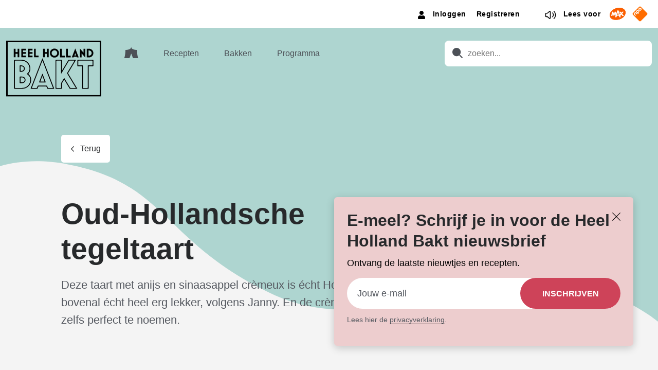

--- FILE ---
content_type: text/html; charset=UTF-8
request_url: https://www.heelhollandbakt.nl/recepten/taart-met-anijs-en-sinaasappel-cremeux/
body_size: 23342
content:
<!doctype html>
<html lang="nl-NL">
<head>
    <meta charset="UTF-8" />
    <link rel="stylesheet" href="https://www.heelhollandbakt.nl/wp-content/themes/hhb/style.css" type="text/css" media="screen" />
    <meta http-equiv="Content-Type" content="text/html; charset=UTF-8" />
    <meta http-equiv="X-UA-Compatible" content="IE=edge">
    <meta name="viewport" content="width=device-width, initial-scale=1">
    <link rel="author" href="https://www.heelhollandbakt.nl/wp-content/themes/hhb/humans.txt" />
    <script src="https://www.heelhollandbakt.nl/wp-content/themes/hhb/assets/served-assets/production/javascript/bootstrap.bundle.min.js"></script>
    <meta name='robots' content='index, follow, max-image-preview:large, max-snippet:-1, max-video-preview:-1' />
	<style>img:is([sizes="auto" i], [sizes^="auto," i]) { contain-intrinsic-size: 3000px 1500px }</style>
	<link rel="preload" href="https://www.heelhollandbakt.nl/wp-content/themes/hhb/assets/general-assets/fonts/poppins-400.woff2" as="font" type="font/woff2" crossorigin>
<link rel="preload" href="https://www.heelhollandbakt.nl/wp-content/themes/hhb/assets/general-assets/fonts/poppins-500.woff2" as="font" type="font/woff2" crossorigin>
<link rel="preload" href="https://www.heelhollandbakt.nl/wp-content/themes/hhb/assets/general-assets/fonts/poppins-600.woff2" as="font" type="font/woff2" crossorigin>
<link rel="preload" href="https://www.heelhollandbakt.nl/wp-content/themes/hhb/assets/general-assets/fonts/poppins-700.woff2" as="font" type="font/woff2" crossorigin>

	<!-- This site is optimized with the Yoast SEO Premium plugin v25.6 (Yoast SEO v26.1.1) - https://yoast.com/wordpress/plugins/seo/ -->
	<title>Taart met anijs en sinaasappel crèmeux - Heel Holland Bakt</title>
	<meta name="description" content="Deze taart met anijs en sinaasappel crèmeux is écht Hollands. Maar bovenal écht heel erg lekker. De crèmeux noemt Robèrt zelfs perfect." />
	<link rel="canonical" href="https://www.heelhollandbakt.nl/recepten/taart-met-anijs-en-sinaasappel-cremeux/" />
	<meta property="og:locale" content="nl_NL" />
	<meta property="og:type" content="article" />
	<meta property="og:title" content="Taart met anijs en sinaasappel crèmeux - Heel Holland Bakt" />
	<meta property="og:description" content="Deze taart met anijs en sinaasappel crèmeux is écht Hollands. Maar bovenal écht heel erg lekker. De crèmeux noemt Robèrt zelfs perfect." />
	<meta property="og:url" content="https://www.heelhollandbakt.nl/recepten/taart-met-anijs-en-sinaasappel-cremeux/" />
	<meta property="og:site_name" content="Heel Holland Bakt" />
	<meta property="og:image" content="https://cdn.heelhollandbakt.nl/2022/12/20220826-baksels-kandidaten-HHB-S10-012-Jan.jpg" />
	<meta property="og:image:width" content="1920" />
	<meta property="og:image:height" content="1080" />
	<meta property="og:image:type" content="image/jpeg" />
	<meta name="twitter:card" content="summary_large_image" />
	<script type="application/ld+json" class="yoast-schema-graph">{"@context":"https://schema.org","@graph":[{"@type":"WebPage","@id":"https://www.heelhollandbakt.nl/recepten/taart-met-anijs-en-sinaasappel-cremeux/","url":"https://www.heelhollandbakt.nl/recepten/taart-met-anijs-en-sinaasappel-cremeux/","name":"Taart met anijs en sinaasappel crèmeux - Heel Holland Bakt","isPartOf":{"@id":"https://www.heelhollandbakt.nl/#website"},"primaryImageOfPage":{"@id":"https://www.heelhollandbakt.nl/recepten/taart-met-anijs-en-sinaasappel-cremeux/#primaryimage"},"image":{"@id":"https://www.heelhollandbakt.nl/recepten/taart-met-anijs-en-sinaasappel-cremeux/#primaryimage"},"thumbnailUrl":"https://cdn.heelhollandbakt.nl/2022/12/20220826-baksels-kandidaten-HHB-S10-012-Jan.jpg","datePublished":"2022-12-18T20:03:57+00:00","description":"Deze taart met anijs en sinaasappel crèmeux is écht Hollands. Maar bovenal écht heel erg lekker. De crèmeux noemt Robèrt zelfs perfect.","breadcrumb":{"@id":"https://www.heelhollandbakt.nl/recepten/taart-met-anijs-en-sinaasappel-cremeux/#breadcrumb"},"inLanguage":"nl-NL","potentialAction":[{"@type":"ReadAction","target":["https://www.heelhollandbakt.nl/recepten/taart-met-anijs-en-sinaasappel-cremeux/"]}]},{"@type":"ImageObject","inLanguage":"nl-NL","@id":"https://www.heelhollandbakt.nl/recepten/taart-met-anijs-en-sinaasappel-cremeux/#primaryimage","url":"https://cdn.heelhollandbakt.nl/2022/12/20220826-baksels-kandidaten-HHB-S10-012-Jan.jpg","contentUrl":"https://cdn.heelhollandbakt.nl/2022/12/20220826-baksels-kandidaten-HHB-S10-012-Jan.jpg","width":1920,"height":1080,"caption":"Taart met anijs"},{"@type":"BreadcrumbList","@id":"https://www.heelhollandbakt.nl/recepten/taart-met-anijs-en-sinaasappel-cremeux/#breadcrumb","itemListElement":[{"@type":"ListItem","position":1,"name":"Recepten","item":"https://www.heelhollandbakt.nl/recepten/"},{"@type":"ListItem","position":2,"name":"Taart met anijs en sinaasappel crèmeux"}]},{"@type":"WebSite","@id":"https://www.heelhollandbakt.nl/#website","url":"https://www.heelhollandbakt.nl/","name":"Heel Holland Bakt","description":"","publisher":{"@id":"https://www.heelhollandbakt.nl/#organization"},"potentialAction":[{"@type":"SearchAction","target":{"@type":"EntryPoint","urlTemplate":"https://www.heelhollandbakt.nl/?s={search_term_string}"},"query-input":{"@type":"PropertyValueSpecification","valueRequired":true,"valueName":"search_term_string"}}],"inLanguage":"nl-NL"},{"@type":"Organization","@id":"https://www.heelhollandbakt.nl/#organization","name":"Heel Holland Bakt","url":"https://www.heelhollandbakt.nl/","logo":{"@type":"ImageObject","inLanguage":"nl-NL","@id":"https://www.heelhollandbakt.nl/#/schema/logo/image/","url":"https://cdn.heelhollandbakt.nl/2022/04/logo-heelhollandbakt.png","contentUrl":"https://cdn.heelhollandbakt.nl/2022/04/logo-heelhollandbakt.png","width":800,"height":473,"caption":"Heel Holland Bakt"},"image":{"@id":"https://www.heelhollandbakt.nl/#/schema/logo/image/"}}]}</script>
	<!-- / Yoast SEO Premium plugin. -->


<link rel='dns-prefetch' href='//www.heelhollandbakt.nl' />
<link rel='dns-prefetch' href='//www.heelhollandbakt.nl' />
<style id='classic-theme-styles-inline-css'>
/*! This file is auto-generated */
.wp-block-button__link{color:#fff;background-color:#32373c;border-radius:9999px;box-shadow:none;text-decoration:none;padding:calc(.667em + 2px) calc(1.333em + 2px);font-size:1.125em}.wp-block-file__button{background:#32373c;color:#fff;text-decoration:none}
</style>
<style id='global-styles-inline-css'>
:root{--wp--preset--aspect-ratio--square: 1;--wp--preset--aspect-ratio--4-3: 4/3;--wp--preset--aspect-ratio--3-4: 3/4;--wp--preset--aspect-ratio--3-2: 3/2;--wp--preset--aspect-ratio--2-3: 2/3;--wp--preset--aspect-ratio--16-9: 16/9;--wp--preset--aspect-ratio--9-16: 9/16;--wp--preset--color--black: #000000;--wp--preset--color--cyan-bluish-gray: #abb8c3;--wp--preset--color--white: #ffffff;--wp--preset--color--pale-pink: #f78da7;--wp--preset--color--vivid-red: #cf2e2e;--wp--preset--color--luminous-vivid-orange: #ff6900;--wp--preset--color--luminous-vivid-amber: #fcb900;--wp--preset--color--light-green-cyan: #7bdcb5;--wp--preset--color--vivid-green-cyan: #00d084;--wp--preset--color--pale-cyan-blue: #8ed1fc;--wp--preset--color--vivid-cyan-blue: #0693e3;--wp--preset--color--vivid-purple: #9b51e0;--wp--preset--gradient--vivid-cyan-blue-to-vivid-purple: linear-gradient(135deg,rgba(6,147,227,1) 0%,rgb(155,81,224) 100%);--wp--preset--gradient--light-green-cyan-to-vivid-green-cyan: linear-gradient(135deg,rgb(122,220,180) 0%,rgb(0,208,130) 100%);--wp--preset--gradient--luminous-vivid-amber-to-luminous-vivid-orange: linear-gradient(135deg,rgba(252,185,0,1) 0%,rgba(255,105,0,1) 100%);--wp--preset--gradient--luminous-vivid-orange-to-vivid-red: linear-gradient(135deg,rgba(255,105,0,1) 0%,rgb(207,46,46) 100%);--wp--preset--gradient--very-light-gray-to-cyan-bluish-gray: linear-gradient(135deg,rgb(238,238,238) 0%,rgb(169,184,195) 100%);--wp--preset--gradient--cool-to-warm-spectrum: linear-gradient(135deg,rgb(74,234,220) 0%,rgb(151,120,209) 20%,rgb(207,42,186) 40%,rgb(238,44,130) 60%,rgb(251,105,98) 80%,rgb(254,248,76) 100%);--wp--preset--gradient--blush-light-purple: linear-gradient(135deg,rgb(255,206,236) 0%,rgb(152,150,240) 100%);--wp--preset--gradient--blush-bordeaux: linear-gradient(135deg,rgb(254,205,165) 0%,rgb(254,45,45) 50%,rgb(107,0,62) 100%);--wp--preset--gradient--luminous-dusk: linear-gradient(135deg,rgb(255,203,112) 0%,rgb(199,81,192) 50%,rgb(65,88,208) 100%);--wp--preset--gradient--pale-ocean: linear-gradient(135deg,rgb(255,245,203) 0%,rgb(182,227,212) 50%,rgb(51,167,181) 100%);--wp--preset--gradient--electric-grass: linear-gradient(135deg,rgb(202,248,128) 0%,rgb(113,206,126) 100%);--wp--preset--gradient--midnight: linear-gradient(135deg,rgb(2,3,129) 0%,rgb(40,116,252) 100%);--wp--preset--font-size--small: 13px;--wp--preset--font-size--medium: 20px;--wp--preset--font-size--large: 36px;--wp--preset--font-size--x-large: 42px;--wp--preset--spacing--20: 0.44rem;--wp--preset--spacing--30: 0.67rem;--wp--preset--spacing--40: 1rem;--wp--preset--spacing--50: 1.5rem;--wp--preset--spacing--60: 2.25rem;--wp--preset--spacing--70: 3.38rem;--wp--preset--spacing--80: 5.06rem;--wp--preset--shadow--natural: 6px 6px 9px rgba(0, 0, 0, 0.2);--wp--preset--shadow--deep: 12px 12px 50px rgba(0, 0, 0, 0.4);--wp--preset--shadow--sharp: 6px 6px 0px rgba(0, 0, 0, 0.2);--wp--preset--shadow--outlined: 6px 6px 0px -3px rgba(255, 255, 255, 1), 6px 6px rgba(0, 0, 0, 1);--wp--preset--shadow--crisp: 6px 6px 0px rgba(0, 0, 0, 1);}:where(.is-layout-flex){gap: 0.5em;}:where(.is-layout-grid){gap: 0.5em;}body .is-layout-flex{display: flex;}.is-layout-flex{flex-wrap: wrap;align-items: center;}.is-layout-flex > :is(*, div){margin: 0;}body .is-layout-grid{display: grid;}.is-layout-grid > :is(*, div){margin: 0;}:where(.wp-block-columns.is-layout-flex){gap: 2em;}:where(.wp-block-columns.is-layout-grid){gap: 2em;}:where(.wp-block-post-template.is-layout-flex){gap: 1.25em;}:where(.wp-block-post-template.is-layout-grid){gap: 1.25em;}.has-black-color{color: var(--wp--preset--color--black) !important;}.has-cyan-bluish-gray-color{color: var(--wp--preset--color--cyan-bluish-gray) !important;}.has-white-color{color: var(--wp--preset--color--white) !important;}.has-pale-pink-color{color: var(--wp--preset--color--pale-pink) !important;}.has-vivid-red-color{color: var(--wp--preset--color--vivid-red) !important;}.has-luminous-vivid-orange-color{color: var(--wp--preset--color--luminous-vivid-orange) !important;}.has-luminous-vivid-amber-color{color: var(--wp--preset--color--luminous-vivid-amber) !important;}.has-light-green-cyan-color{color: var(--wp--preset--color--light-green-cyan) !important;}.has-vivid-green-cyan-color{color: var(--wp--preset--color--vivid-green-cyan) !important;}.has-pale-cyan-blue-color{color: var(--wp--preset--color--pale-cyan-blue) !important;}.has-vivid-cyan-blue-color{color: var(--wp--preset--color--vivid-cyan-blue) !important;}.has-vivid-purple-color{color: var(--wp--preset--color--vivid-purple) !important;}.has-black-background-color{background-color: var(--wp--preset--color--black) !important;}.has-cyan-bluish-gray-background-color{background-color: var(--wp--preset--color--cyan-bluish-gray) !important;}.has-white-background-color{background-color: var(--wp--preset--color--white) !important;}.has-pale-pink-background-color{background-color: var(--wp--preset--color--pale-pink) !important;}.has-vivid-red-background-color{background-color: var(--wp--preset--color--vivid-red) !important;}.has-luminous-vivid-orange-background-color{background-color: var(--wp--preset--color--luminous-vivid-orange) !important;}.has-luminous-vivid-amber-background-color{background-color: var(--wp--preset--color--luminous-vivid-amber) !important;}.has-light-green-cyan-background-color{background-color: var(--wp--preset--color--light-green-cyan) !important;}.has-vivid-green-cyan-background-color{background-color: var(--wp--preset--color--vivid-green-cyan) !important;}.has-pale-cyan-blue-background-color{background-color: var(--wp--preset--color--pale-cyan-blue) !important;}.has-vivid-cyan-blue-background-color{background-color: var(--wp--preset--color--vivid-cyan-blue) !important;}.has-vivid-purple-background-color{background-color: var(--wp--preset--color--vivid-purple) !important;}.has-black-border-color{border-color: var(--wp--preset--color--black) !important;}.has-cyan-bluish-gray-border-color{border-color: var(--wp--preset--color--cyan-bluish-gray) !important;}.has-white-border-color{border-color: var(--wp--preset--color--white) !important;}.has-pale-pink-border-color{border-color: var(--wp--preset--color--pale-pink) !important;}.has-vivid-red-border-color{border-color: var(--wp--preset--color--vivid-red) !important;}.has-luminous-vivid-orange-border-color{border-color: var(--wp--preset--color--luminous-vivid-orange) !important;}.has-luminous-vivid-amber-border-color{border-color: var(--wp--preset--color--luminous-vivid-amber) !important;}.has-light-green-cyan-border-color{border-color: var(--wp--preset--color--light-green-cyan) !important;}.has-vivid-green-cyan-border-color{border-color: var(--wp--preset--color--vivid-green-cyan) !important;}.has-pale-cyan-blue-border-color{border-color: var(--wp--preset--color--pale-cyan-blue) !important;}.has-vivid-cyan-blue-border-color{border-color: var(--wp--preset--color--vivid-cyan-blue) !important;}.has-vivid-purple-border-color{border-color: var(--wp--preset--color--vivid-purple) !important;}.has-vivid-cyan-blue-to-vivid-purple-gradient-background{background: var(--wp--preset--gradient--vivid-cyan-blue-to-vivid-purple) !important;}.has-light-green-cyan-to-vivid-green-cyan-gradient-background{background: var(--wp--preset--gradient--light-green-cyan-to-vivid-green-cyan) !important;}.has-luminous-vivid-amber-to-luminous-vivid-orange-gradient-background{background: var(--wp--preset--gradient--luminous-vivid-amber-to-luminous-vivid-orange) !important;}.has-luminous-vivid-orange-to-vivid-red-gradient-background{background: var(--wp--preset--gradient--luminous-vivid-orange-to-vivid-red) !important;}.has-very-light-gray-to-cyan-bluish-gray-gradient-background{background: var(--wp--preset--gradient--very-light-gray-to-cyan-bluish-gray) !important;}.has-cool-to-warm-spectrum-gradient-background{background: var(--wp--preset--gradient--cool-to-warm-spectrum) !important;}.has-blush-light-purple-gradient-background{background: var(--wp--preset--gradient--blush-light-purple) !important;}.has-blush-bordeaux-gradient-background{background: var(--wp--preset--gradient--blush-bordeaux) !important;}.has-luminous-dusk-gradient-background{background: var(--wp--preset--gradient--luminous-dusk) !important;}.has-pale-ocean-gradient-background{background: var(--wp--preset--gradient--pale-ocean) !important;}.has-electric-grass-gradient-background{background: var(--wp--preset--gradient--electric-grass) !important;}.has-midnight-gradient-background{background: var(--wp--preset--gradient--midnight) !important;}.has-small-font-size{font-size: var(--wp--preset--font-size--small) !important;}.has-medium-font-size{font-size: var(--wp--preset--font-size--medium) !important;}.has-large-font-size{font-size: var(--wp--preset--font-size--large) !important;}.has-x-large-font-size{font-size: var(--wp--preset--font-size--x-large) !important;}
:where(.wp-block-post-template.is-layout-flex){gap: 1.25em;}:where(.wp-block-post-template.is-layout-grid){gap: 1.25em;}
:where(.wp-block-columns.is-layout-flex){gap: 2em;}:where(.wp-block-columns.is-layout-grid){gap: 2em;}
:root :where(.wp-block-pullquote){font-size: 1.5em;line-height: 1.6;}
</style>
<link rel='stylesheet' id='pn-max-topbar-css' href='https://www.heelhollandbakt.nl/wp-content/plugins/pn-max-topbar/assets/css/pn-max-topbar-public.css?ver=1.0.0' media='all' />
<link rel='stylesheet' id='app-css' href='https://www.heelhollandbakt.nl/wp-content/themes/hhb/assets/served-assets/production/sass/front-end/app.css?ver=1764162297' media='all' />
<link rel='stylesheet' id='print-css' href='https://www.heelhollandbakt.nl/wp-content/themes/hhb/assets/served-assets/production/sass/front-end/print.css?ver=1764162297' media='print' />
<script src="https://www.heelhollandbakt.nl/wordpress/wp-includes/js/jquery/jquery.min.js?ver=3.7.1" id="jquery-core-js"></script>
<script src="https://www.heelhollandbakt.nl/wordpress/wp-includes/js/jquery/jquery-migrate.min.js?ver=3.4.1" id="jquery-migrate-js"></script>
<link rel="https://api.w.org/" href="https://www.heelhollandbakt.nl/wp-json/" /><link rel="alternate" title="JSON" type="application/json" href="https://www.heelhollandbakt.nl/wp-json/wp/v2/recipes/6874" /><link rel="EditURI" type="application/rsd+xml" title="RSD" href="https://www.heelhollandbakt.nl/wordpress/xmlrpc.php?rsd" />
<meta name="generator" content="WordPress 6.8.3" />
<link rel='shortlink' href='https://www.heelhollandbakt.nl/?p=6874' />
<link rel="alternate" title="oEmbed (JSON)" type="application/json+oembed" href="https://www.heelhollandbakt.nl/wp-json/oembed/1.0/embed?url=https%3A%2F%2Fwww.heelhollandbakt.nl%2Frecepten%2Ftaart-met-anijs-en-sinaasappel-cremeux%2F" />
<link rel="alternate" title="oEmbed (XML)" type="text/xml+oembed" href="https://www.heelhollandbakt.nl/wp-json/oembed/1.0/embed?url=https%3A%2F%2Fwww.heelhollandbakt.nl%2Frecepten%2Ftaart-met-anijs-en-sinaasappel-cremeux%2F&#038;format=xml" />
<!-- START NPO Tag -->
<script src="https://npotag.npo-data.nl/prod/npo-tag.min.js"></script>
<script>
let tag = npotag.newTag({
    'brand': 'Heel Holland Bakt',
    'brand_id': 630452,
    'platform': 'site',
    'platform_version': '1.0'
},
[
    npotag.newGovoltePlugin(),
    npotag.newATInternetPlugin()
]);
</script>
<!-- END NPO Tag -->
<!-- KANTAR -->
<script src="https://hub.npo-data.nl/tags/tag.min.js"></script>
<!-- END KANTAR -->

    <link rel="apple-touch-icon" sizes="180x180" href="https://www.heelhollandbakt.nl/wp-content/themes/hhb/assets/general-assets/icons/apple-touch-icon.png"/>
    <link rel="shortcut icon" href="https://www.heelhollandbakt.nl/wp-content/themes/hhb/assets/general-assets/icons/favicon.ico"/>
    <link rel="icon" type="image/png" sizes="32x32" href="https://www.heelhollandbakt.nl/wp-content/themes/hhb/assets/general-assets/icons/favicon-32x32.png"/>
    <link rel="icon" type="image/png" sizes="16x16" href="https://www.heelhollandbakt.nl/wp-content/themes/hhb/assets/general-assets/icons/favicon-16x16.png"/>
    <link rel="manifest" href="https://www.heelhollandbakt.nl/wp-content/themes/hhb/assets/general-assets/icons/site.webmanifest"/>
    <link rel="mask-icon" href="https://www.heelhollandbakt.nl/wp-content/themes/hhb/assets/general-assets/icons/safari-pinned-tab.svg" color="#d0b281"/>

    <meta name="msapplication-TileColor" content="#d0b281"/>
    <meta name="theme-color" content="#ffffff"/>
    			</head>
	<body class="wp-singular recipes-template-default single single-recipes postid-6874 wp-theme-hhb">
        
		
<div class="newsletter-popup js-newsletter-popup">
    <span class="newsletter-popup__close js-close"></span>
    <h4 class="newsletter-popup__title">E-meel? Schrijf je in voor de Heel Holland Bakt nieuwsbrief</h4>
    <p class="newsletter-popup__text">Ontvang de laatste nieuwtjes en recepten.</p>
    <div class="newsletter-popup__form">
                <script>
var gform;gform||(document.addEventListener("gform_main_scripts_loaded",function(){gform.scriptsLoaded=!0}),document.addEventListener("gform/theme/scripts_loaded",function(){gform.themeScriptsLoaded=!0}),window.addEventListener("DOMContentLoaded",function(){gform.domLoaded=!0}),gform={domLoaded:!1,scriptsLoaded:!1,themeScriptsLoaded:!1,isFormEditor:()=>"function"==typeof InitializeEditor,callIfLoaded:function(o){return!(!gform.domLoaded||!gform.scriptsLoaded||!gform.themeScriptsLoaded&&!gform.isFormEditor()||(gform.isFormEditor()&&console.warn("The use of gform.initializeOnLoaded() is deprecated in the form editor context and will be removed in Gravity Forms 3.1."),o(),0))},initializeOnLoaded:function(o){gform.callIfLoaded(o)||(document.addEventListener("gform_main_scripts_loaded",()=>{gform.scriptsLoaded=!0,gform.callIfLoaded(o)}),document.addEventListener("gform/theme/scripts_loaded",()=>{gform.themeScriptsLoaded=!0,gform.callIfLoaded(o)}),window.addEventListener("DOMContentLoaded",()=>{gform.domLoaded=!0,gform.callIfLoaded(o)}))},hooks:{action:{},filter:{}},addAction:function(o,r,e,t){gform.addHook("action",o,r,e,t)},addFilter:function(o,r,e,t){gform.addHook("filter",o,r,e,t)},doAction:function(o){gform.doHook("action",o,arguments)},applyFilters:function(o){return gform.doHook("filter",o,arguments)},removeAction:function(o,r){gform.removeHook("action",o,r)},removeFilter:function(o,r,e){gform.removeHook("filter",o,r,e)},addHook:function(o,r,e,t,n){null==gform.hooks[o][r]&&(gform.hooks[o][r]=[]);var d=gform.hooks[o][r];null==n&&(n=r+"_"+d.length),gform.hooks[o][r].push({tag:n,callable:e,priority:t=null==t?10:t})},doHook:function(r,o,e){var t;if(e=Array.prototype.slice.call(e,1),null!=gform.hooks[r][o]&&((o=gform.hooks[r][o]).sort(function(o,r){return o.priority-r.priority}),o.forEach(function(o){"function"!=typeof(t=o.callable)&&(t=window[t]),"action"==r?t.apply(null,e):e[0]=t.apply(null,e)})),"filter"==r)return e[0]},removeHook:function(o,r,t,n){var e;null!=gform.hooks[o][r]&&(e=(e=gform.hooks[o][r]).filter(function(o,r,e){return!!(null!=n&&n!=o.tag||null!=t&&t!=o.priority)}),gform.hooks[o][r]=e)}});
</script>

                <div class='gf_browser_chrome gform_wrapper gravity-theme gform-theme--no-framework' data-form-theme='gravity-theme' data-form-index='0' id='gform_wrapper_5' ><form method='post' enctype='multipart/form-data'  id='gform_5'  action='/recepten/taart-met-anijs-en-sinaasappel-cremeux/' data-formid='5' novalidate>
                        <div class='gform-body gform_body'><div id='gform_fields_5' class='gform_fields top_label form_sublabel_below description_below validation_below'><div id="field_5_1" class="gfield gfield--type-email gfield_contains_required field_sublabel_below gfield--no-description field_description_below hidden_label field_validation_below gfield_visibility_visible"  ><label class='gfield_label gform-field-label' for='input_5_1'>E-mailadres<span class="gfield_required"><span class="gfield_required gfield_required_text">(Vereist)</span></span></label><div class='ginput_container ginput_container_email'>
                            <input name='input_1' id='input_5_1' type='email' value='' class='large'   placeholder='Jouw e-mail' aria-required="true" aria-invalid="false"  />
                        </div></div></div></div>
        <div class='gform-footer gform_footer top_label'> <input type='submit' id='gform_submit_button_5' class='gform_button button' onclick='gform.submission.handleButtonClick(this);' data-submission-type='submit' value='Inschrijven'  /> 
            <input type='hidden' class='gform_hidden' name='gform_submission_method' data-js='gform_submission_method_5' value='postback' />
            <input type='hidden' class='gform_hidden' name='gform_theme' data-js='gform_theme_5' id='gform_theme_5' value='gravity-theme' />
            <input type='hidden' class='gform_hidden' name='gform_style_settings' data-js='gform_style_settings_5' id='gform_style_settings_5' value='[]' />
            <input type='hidden' class='gform_hidden' name='is_submit_5' value='1' />
            <input type='hidden' class='gform_hidden' name='gform_submit' value='5' />
            
            <input type='hidden' class='gform_hidden' name='gform_unique_id' value='' />
            <input type='hidden' class='gform_hidden' name='state_5' value='WyJbXSIsIjRhODg2M2VkNDRiMjIwYjQzNjY4YzA0ZGFiNTkyNDVkIl0=' />
            <input type='hidden' autocomplete='off' class='gform_hidden' name='gform_target_page_number_5' id='gform_target_page_number_5' value='0' />
            <input type='hidden' autocomplete='off' class='gform_hidden' name='gform_source_page_number_5' id='gform_source_page_number_5' value='1' />
            <input type='hidden' name='gform_field_values' value='' />
            
        </div>
                        </form>
                        </div><script>
gform.initializeOnLoaded( function() {gformInitSpinner( 5, 'https://www.heelhollandbakt.nl/wp-content/plugins/gravityforms/images/spinner.svg', true );jQuery('#gform_ajax_frame_5').on('load',function(){var contents = jQuery(this).contents().find('*').html();var is_postback = contents.indexOf('GF_AJAX_POSTBACK') >= 0;if(!is_postback){return;}var form_content = jQuery(this).contents().find('#gform_wrapper_5');var is_confirmation = jQuery(this).contents().find('#gform_confirmation_wrapper_5').length > 0;var is_redirect = contents.indexOf('gformRedirect(){') >= 0;var is_form = form_content.length > 0 && ! is_redirect && ! is_confirmation;var mt = parseInt(jQuery('html').css('margin-top'), 10) + parseInt(jQuery('body').css('margin-top'), 10) + 100;if(is_form){jQuery('#gform_wrapper_5').html(form_content.html());if(form_content.hasClass('gform_validation_error')){jQuery('#gform_wrapper_5').addClass('gform_validation_error');} else {jQuery('#gform_wrapper_5').removeClass('gform_validation_error');}setTimeout( function() { /* delay the scroll by 50 milliseconds to fix a bug in chrome */  }, 50 );if(window['gformInitDatepicker']) {gformInitDatepicker();}if(window['gformInitPriceFields']) {gformInitPriceFields();}var current_page = jQuery('#gform_source_page_number_5').val();gformInitSpinner( 5, 'https://www.heelhollandbakt.nl/wp-content/plugins/gravityforms/images/spinner.svg', true );jQuery(document).trigger('gform_page_loaded', [5, current_page]);window['gf_submitting_5'] = false;}else if(!is_redirect){var confirmation_content = jQuery(this).contents().find('.GF_AJAX_POSTBACK').html();if(!confirmation_content){confirmation_content = contents;}jQuery('#gform_wrapper_5').replaceWith(confirmation_content);jQuery(document).trigger('gform_confirmation_loaded', [5]);window['gf_submitting_5'] = false;wp.a11y.speak(jQuery('#gform_confirmation_message_5').text());}else{jQuery('#gform_5').append(contents);if(window['gformRedirect']) {gformRedirect();}}jQuery(document).trigger("gform_pre_post_render", [{ formId: "5", currentPage: "current_page", abort: function() { this.preventDefault(); } }]);        if (event && event.defaultPrevented) {                return;        }        const gformWrapperDiv = document.getElementById( "gform_wrapper_5" );        if ( gformWrapperDiv ) {            const visibilitySpan = document.createElement( "span" );            visibilitySpan.id = "gform_visibility_test_5";            gformWrapperDiv.insertAdjacentElement( "afterend", visibilitySpan );        }        const visibilityTestDiv = document.getElementById( "gform_visibility_test_5" );        let postRenderFired = false;        function triggerPostRender() {            if ( postRenderFired ) {                return;            }            postRenderFired = true;            gform.core.triggerPostRenderEvents( 5, current_page );            if ( visibilityTestDiv ) {                visibilityTestDiv.parentNode.removeChild( visibilityTestDiv );            }        }        function debounce( func, wait, immediate ) {            var timeout;            return function() {                var context = this, args = arguments;                var later = function() {                    timeout = null;                    if ( !immediate ) func.apply( context, args );                };                var callNow = immediate && !timeout;                clearTimeout( timeout );                timeout = setTimeout( later, wait );                if ( callNow ) func.apply( context, args );            };        }        const debouncedTriggerPostRender = debounce( function() {            triggerPostRender();        }, 200 );        if ( visibilityTestDiv && visibilityTestDiv.offsetParent === null ) {            const observer = new MutationObserver( ( mutations ) => {                mutations.forEach( ( mutation ) => {                    if ( mutation.type === 'attributes' && visibilityTestDiv.offsetParent !== null ) {                        debouncedTriggerPostRender();                        observer.disconnect();                    }                });            });            observer.observe( document.body, {                attributes: true,                childList: false,                subtree: true,                attributeFilter: [ 'style', 'class' ],            });        } else {            triggerPostRender();        }    } );} );
</script>

            </div>
    <div class="newsletter-popup__privacy"><p>Lees hier de <a href="https://www.omroepmax.nl/over-max/privacyverklaring/">privacyverklaring</a>.</p>
</div>
    <div class="newsletter-popup__subtitle">
        <span class="newsletter-popup__cta-text"></span>
        <span class="newsletter-popup__subtext"></span>
    </div>
</div>
		<a class="skip-link screen-reader-text" href="#content">Ga naar de inhoud</a>
                    <header class="header">
        <div class="topbar topbar--colorWhite">
        <div class="container container-fw">
            <div class="row">
                <div class="col-12">
                    <div class="header-topbar">
                        
<div class="header-topbar-sentence">
    <span></span>
</div>                                                <div class="topbar-item">
    <nav class="topbar-login-nav">
        <ul class="topbar-login-menu topbar-item">
                            <li class="topbar-login-menu__item">
                    <a href="/wordpress/wp-login.php?redirect_to=https://www.heelhollandbakt.nl/recepten/taart-met-anijs-en-sinaasappel-cremeux/" class="link--transparent">
                        <span>Inloggen</span>
                    </a>
                </li>
                <li class="topbar-login-menu__item">
                    <a href="/wordpress/wp-login.php?action=register" class="link--transparent">
                        <span>Registreren</span>
                    </a>
                </li>
                    </ul>
    </nav>
</div>
                        <div class="topbar-item d-none d-md-block">
    <a class="readspeaker link--transparent" href="#" title="Lees voor">
                    <svg xmlns="http://www.w3.org/2000/svg">
    <g fill="currentColor">
        <path
                d="M11.2 4.4c-.6-.3-1.3-.2-1.9.3L5.6 7.9H3.5c-1 0-1.8.8-1.8 1.8v4.8c0 1 .8 1.8 1.8 1.8h2.1l3.8 3.2c.3.3.7.4 1.1.4 .2 0 .5-.1.7-.2 .6-.3 1-.9 1-1.6V6c0-.7-.3-1.3-1-1.6ZM10.8 18c0 .1-.1.2-.1.2 -.1 0-.2.1-.3 0l-4-3.4c-.1-.1-.3-.2-.5-.2H3.5c-.1 0-.2-.1-.2-.2V9.6c0-.1.1-.2.2-.2h2.4c.2 0 .3-.1.5-.2l4-3.4c.1-.1.2-.1.3 0 .1 0 .1.1.1.2v12Z"/>
        <path d="M15.9 7.4c-.4-.2-.8-.1-1 .2 -.2.4-.1.8.2 1 1 .6 1.6 1.9 1.6 3.3s-.6 2.7-1.6 3.3c-.4.2-.5.7-.2 1 .1.2.4.4.6.4 .1 0 .3 0 .4-.1 1.4-.9 2.3-2.7 2.3-4.6 0-1.8-.8-3.6-2.3-4.5Z"/>
        <path d="M19 4.4c-.3-.3-.8-.2-1.1.1 -.3.3-.2.8.1 1.1 1.7 1.5 2.7 3.9 2.7 6.5s-1 5-2.7 6.5c-.3.3-.3.7-.1 1.1 .1.2.4.3.6.3 .2 0 .3-.1.5-.2 2-1.8 3.3-4.6 3.3-7.6C22.2 9 21 6.1 19 4.4Z"/>
    </g>
</svg>
                <span>Lees voor</span>
    </a>
</div>                                                <div class="logos topbar-item justify-content-between">
                            <div class="d-inline">
    <a class="branding logo-max" href="https://www.omroepmax.nl/" title="Omroep MAX" target="_blank">
        <span class="hide-span">Omroep MAX</span>
                    <svg width="126" height="99" viewBox="0 0 126 99" fill="none" xmlns="http://www.w3.org/2000/svg">
<g clip-path="url(#clip0_214_10238)">
<path d="M78.8845 92.8854C112.546 80.6344 132.723 51.1656 123.95 27.0651C115.178 2.96456 80.7782 -6.64139 47.1167 5.6096C13.4553 17.8606 -6.7213 47.3293 2.05114 71.4299C10.8236 95.5304 45.2231 105.136 78.8845 92.8854Z" fill="#FB5E00"/>
<path d="M78.8845 92.8854C112.546 80.6344 132.723 51.1656 123.95 27.0651C115.178 2.96456 80.7782 -6.64139 47.1167 5.6096C13.4553 17.8606 -6.7213 47.3293 2.05114 71.4299C10.8236 95.5304 45.2231 105.136 78.8845 92.8854Z" fill="#FB5E00"/>
<path d="M98.5077 47.8212L111.151 32.1504H98.183L92.1622 40.3268L87.2877 32.1504H74.3238L86.2467 47.8212L80.4914 54.7031L69.8676 21.5762H60.9743L52.2724 47.9517L49.2576 32.1489H40.262L34.007 48.9363L27.7104 32.1489H18.7163L12.3159 65.6925H21.5487L24.8854 47.8048L31.8404 65.6925H35.7361L43.0796 47.7618L46.4207 65.694L42.9313 76.2637H53.53L57.1217 64.3194H73.3362L76.8656 76.2637H87.4049L84.0178 65.6999L92.5997 55.2354L99.915 65.694H112.735L98.5077 47.8197V47.8212ZM59.5552 56.2334L65.3016 37.1239L70.9486 56.2334H59.5552Z" fill="white"/>
</g>
<defs>
<clipPath id="clip0_214_10238">
<rect width="126" height="97.926" fill="white" transform="translate(0 0.28418)"/>
</clipPath>
</defs>
</svg>
            </a>
</div>
                            <div class="d-inline">
    <a class="branding logo-npo" href="https://www.npostart.nl/" target="_blank" title="NPO Start">
        <span class="hide-span">NPO Start</span>
                    <svg width="30" height="30" viewBox="0 0 30 30" fill="none" xmlns="http://www.w3.org/2000/svg">
<g clip-path="url(#clip0_2725_33448)">
<path d="M17.2818 4.48274L16.3926 3.59561C15.5118 2.71267 14.4508 2.69728 13.4616 3.68726L12.7571 4.39248C11.7665 5.38211 11.7829 6.44135 12.6641 7.32393L13.5533 8.21071C14.4348 9.09574 15.4954 9.11079 16.4846 8.12116L17.1887 7.41523C18.1794 6.42561 18.1636 5.36567 17.2818 4.48274ZM12.8274 8.93728L11.9368 8.05085C11.0553 7.16826 9.9958 7.15182 9.00656 8.1425L8.30137 8.84807C7.31143 9.837 7.32682 10.8955 8.20867 11.7792L11.0606 14.6298C11.3901 14.9576 11.7609 14.9097 12.0138 14.6567C12.267 14.4035 12.3097 14.0393 11.9813 13.7095L11.325 13.0549C11.5034 13.0172 11.7231 12.8811 11.9816 12.6233L12.7344 11.8694C13.7257 10.8801 13.7086 9.82126 12.8274 8.93728V8.93728ZM9.29165 14.4741L7.40273 12.5862C6.52018 11.7036 5.46169 11.6872 4.47105 12.6771L3.76586 13.3813C2.77592 14.3713 2.79166 15.4312 3.67456 16.3138L5.56208 18.2039C5.89229 18.5327 6.26168 18.4834 6.51529 18.2319C6.76749 17.9775 6.81122 17.6106 6.48136 17.2835L4.60993 15.4099C4.25523 15.0562 4.26607 14.7222 4.66484 14.3241L5.41272 13.5765C5.81009 13.1777 6.14485 13.1662 6.4992 13.5223L8.37098 15.3935C8.69874 15.7233 9.06533 15.6793 9.31823 15.4267C9.57184 15.1731 9.62046 14.8033 9.29165 14.4741V14.4741ZM28.5712 16.855L16.8561 28.5696C15.6769 29.7495 14.3239 29.7495 13.1454 28.5696L1.43129 16.8557C0.251418 15.6761 0.251418 14.3241 1.43129 13.1445L13.1457 1.43095C14.3256 0.250325 15.6772 0.250325 16.8561 1.43095L28.5702 13.1445C29.7504 14.323 29.7504 15.6758 28.5712 16.855V16.855ZM15.4905 4.53101C15.1344 4.17595 14.801 4.18644 14.4033 4.58558L13.6551 5.33384C13.2577 5.73088 13.2461 6.0653 13.6022 6.41931L14.4568 7.27531C14.8122 7.63142 15.1449 7.62058 15.544 7.22144L16.2918 6.47318C16.6885 6.07649 16.7001 5.74102 16.3454 5.38736L15.4905 4.53101V4.53101ZM11.8903 9.8426C12.245 10.197 12.2338 10.5317 11.8357 10.9284L11.0882 11.6767C10.6888 12.0751 10.3575 12.086 10.0017 11.7302L9.14613 10.8742C8.79109 10.5202 8.80123 10.1858 9.19895 9.78838L9.94613 9.04012C10.3459 8.64133 10.679 8.63154 11.0347 8.98625L11.8903 9.8426V9.8426Z" fill="#FF6D00"/>
<path d="M11.8903 9.84267L11.0347 8.98632C10.6789 8.63161 10.3459 8.64105 9.94609 9.04019L9.19892 9.78845C8.80119 10.1855 8.79105 10.5203 9.1461 10.8739L10.0017 11.7303C10.3575 12.086 10.6887 12.0752 11.0882 11.6767L11.8357 10.9285C12.2338 10.5318 12.245 10.197 11.8903 9.84267ZM12.8274 8.93735C13.7085 9.82098 13.7257 10.8802 12.7343 11.8695L11.9816 12.6233C11.7231 12.8812 11.5034 13.0172 11.325 13.055L11.9812 13.7095C12.3097 14.0394 12.267 14.4036 12.0141 14.6568C11.7609 14.9094 11.3901 14.9577 11.0606 14.6299L8.20863 11.7792C7.32679 10.8956 7.3114 9.83672 8.30133 8.84779L9.00653 8.14257C9.99576 7.15189 11.0553 7.16798 11.9368 8.05092L12.8274 8.93735ZM16.3453 5.38743L15.4904 4.53073C15.1343 4.17602 14.801 4.18651 14.4032 4.58565L13.655 5.33355C13.2576 5.73094 13.2461 6.06537 13.6026 6.41938L14.4568 7.27538C14.8125 7.63149 15.1448 7.62029 15.5439 7.2215L16.2918 6.47325C16.6885 6.07621 16.7 5.74074 16.3453 5.38743ZM17.2817 4.4828C18.1636 5.36574 18.1793 6.42533 17.1887 7.4153L16.4846 8.12123C15.4953 9.11085 14.4347 9.09546 13.5532 8.21078L12.664 7.324C11.7829 6.44107 11.7664 5.38218 12.7574 4.39255L13.4616 3.68698C14.4508 2.697 15.5121 2.71274 16.3926 3.59567L17.2817 4.4828V4.4828ZM9.29161 14.4739C9.62043 14.8034 9.57215 15.1728 9.3182 15.4268C9.06529 15.6793 8.6987 15.7234 8.37094 15.3935L6.49916 13.5224C6.14481 13.1663 5.81006 13.1778 5.41268 13.5766L4.66481 14.3241C4.26604 14.7219 4.25519 15.056 4.60989 15.41L6.48132 17.2836C6.81118 17.6107 6.76746 17.9776 6.51525 18.2316C6.26165 18.4834 5.89261 18.5328 5.56205 18.2036L3.67453 16.3139C2.79163 15.4313 2.77589 14.371 3.76582 13.381L4.47137 12.6772C5.462 11.6869 6.52015 11.7033 7.40269 12.5863L9.29161 14.4739V14.4739Z" fill="white"/>
</g>
<defs>
<clipPath id="clip0_2725_33448">
<rect width="30" height="30" fill="white" transform="translate(0.000976562)"/>
</clipPath>
</defs>
</svg>
            </a>
</div>                        </div>
                    </div>
                </div>
            </div>
        </div>
    </div>

    <div class="site-header                            bgr-primary-1
            ">
        <div class="container-xxl">
            <div class="row align-items-start" role="banner">
                <div class="col-sm-6 col-md-10 col-lg-8 hdr-left">
                    <div class="site-logo" role="heading" aria-level="1">
                        <a class="site-logo-link" href="https://www.heelhollandbakt.nl" rel="home">
                            <span class="hide-span">Heel Holland Bakt</span>
                            <img src="https://www.heelhollandbakt.nl/wp-content/themes/hhb/assets/general-assets/images/logo-heelhollandbakt.svg" width="185" height="109" alt="Heel Holland Bakt">
                        </a>
                    </div>
                    <nav id="nav-main" class="nav-main d-none d-md-block"  role="navigation" aria-label="Hoofdmenu">
                            <ul>
            <li class="home-menu-item menu-item menu-item-type-post_type menu-item-object-page menu-item-home menu-item-9">
            <a href="https://www.heelhollandbakt.nl/"><span>Home</span></a>
                    </li>
                    <li class=" menu-item menu-item-type-post_type_archive menu-item-object-recipes menu-item-5379">
            <a href="https://www.heelhollandbakt.nl/recepten/"><span>Recepten</span></a>
                    </li>
                    <li class=" menu-item menu-item-type-post_type menu-item-object-page menu-item-11 menu-item-has-children">
            <a href="https://www.heelhollandbakt.nl/bakken/"><span>Bakken</span></a>
                <ul>
            <li class=" menu-item menu-item-type-custom menu-item-object-custom menu-item-4663">
            <a href="/artikel-categorie/inspiratie/"><span>Inspiratie</span></a>
                    </li>
                    <li class=" menu-item menu-item-type-custom menu-item-object-custom menu-item-9586">
            <a href="/artikel-categorie/bakhulp/"><span>Bakhulp</span></a>
                    </li>
                    <li class=" menu-item menu-item-type-custom menu-item-object-custom menu-item-4664">
            <a href="/artikel-categorie/instructievideos/"><span>Instructievideo's</span></a>
                    </li>
                    <li class=" menu-item menu-item-type-post_type_archive menu-item-object-concepts menu-item-3412">
            <a href="https://www.heelhollandbakt.nl/begrippen-en-technieken/"><span>Begrippen &amp; technieken</span></a>
                    </li>
                    <li class=" menu-item menu-item-type-custom menu-item-object-custom menu-item-6951">
            <a href="https://www.heelhollandbakt.nl/vraagbaak/"><span>Vraagbaak</span></a>
                    </li>
                </ul>
        </li>
                    <li class=" menu-item menu-item-type-post_type menu-item-object-page menu-item-10 menu-item-has-children">
            <a href="https://www.heelhollandbakt.nl/programma/"><span>Programma</span></a>
                <ul>
            <li class=" menu-item menu-item-type-custom menu-item-object-custom menu-item-4456">
            <a href="/artikel-categorie/nieuws/"><span>Nieuws</span></a>
                    </li>
                    <li class=" menu-item menu-item-type-post_type_archive menu-item-object-poms-broadcasts menu-item-3408">
            <a href="https://www.heelhollandbakt.nl/uitzending/"><span>Uitzendingen</span></a>
                    </li>
                    <li class=" menu-item menu-item-type-custom menu-item-object-custom menu-item-4830">
            <a href="/bakkers/seizoen-2025/"><span>Kandidaten</span></a>
                    </li>
                    <li class=" menu-item menu-item-type-custom menu-item-object-custom menu-item-5676">
            <a href="/artikel-categorie/videosnacks/"><span>Videosnacks</span></a>
                    </li>
                    <li class=" menu-item menu-item-type-custom menu-item-object-custom menu-item-10505">
            <a href="https://www.heelhollandbakt.nl/artikelen/aanmelden-nieuw-seizoen-heel-holland-bakt/"><span>Aanmelden</span></a>
                    </li>
                </ul>
        </li>
                                    <li class="menu-item menu-item-type-custom menu-item-object-custom d-inline d-md-none pn-max-login-lock">
                    <a href="https://www.heelhollandbakt.nl/wordpress/wp-login.php?action=register">Registreren</a>
                </li>
                <li class="menu-item menu-item-type-custom menu-item-object-custom d-inline d-md-none pn-max-login-lock">
                    <a href="https://www.heelhollandbakt.nl/wordpress/wp-login.php?redirect_to=https://www.heelhollandbakt.nl:8081/recepten/taart-met-anijs-en-sinaasappel-cremeux/" class="login">Inloggen</a>
                </li>
                            </ul>
                        <div class="top-bar top-bar-mobilemenu">
                            <div class="mobilemenu-some">
                                <nav class="social-media left-header" role="navigation" aria-label="Social media buttons">
                                    <ul>
    <li class="some-follow"><a target="_blank" href="https://www.facebook.com/HeelHollandBakt" class="facebook-icon"><span class="hide-span">Volg ons op Facebook</span></a></li>
    <li class="some-follow"><a target="_blank" href="https://www.tiktok.com/@omroepmax" class="tiktok-icon"><span class="hide-span">Volg ons op TikTok</span></a></li>
    <li class="some-follow"><a target="_blank" href="https://www.instagram.com/heelhollandbakt" class="instagram-icon"><span class="hide-span">Volg ons op Instagram</span></a></li>
</ul>                                </nav>
                            </div>
                            <figure class="wave-mobilemenu">
                                <img src="https://www.heelhollandbakt.nl/wp-content/themes/hhb/assets/general-assets/images/wave-mobilemenu.svg" alt="">
                            </figure>
                        </div>
                    </nav>
                </div>
                <div class="col-sm-6 col-md-2 col-lg-4 hdr-search">
                    <div class="search-opened d-none d-lg-inline-block">
                        <form class="searchform hdr-searchbar" method="get" role="search" action="https://www.heelhollandbakt.nl">
                            <label class="hide-item">Zoeken</label>
                            <input type="text" placeholder="zoeken..." name="s" value="">
                            <button type="submit" class="button-search"><span class="hide-span">Zoeken</span></button>
                        </form>
                    </div>
                    <div class="search-collapse d-inline-block d-lg-none">
                        <button type="submit" title="Zoeken" class="search-submit" id="header-search-button">
                            <span class="hide-span search-button">Zoeken</span>
                        </button>
                        <form class="searchform hdr-searchbar" method="get" role="search" action="https://www.heelhollandbakt.nl">
                            <label class="hide-item">Zoeken</label>
                            <input class="search-input" type="text" placeholder="zoeken..." name="s" value="">
                            <button type="submit" class="button-search"><span class="hide-span">Zoeken</span></button>
                        </form>
                    </div>
                    <div class="mobile-user d-none">
                                                    <a href="https://www.heelhollandbakt.nl/wordpress/wp-login.php?redirect_to=https://www.heelhollandbakt.nl:8081/recepten/taart-met-anijs-en-sinaasappel-cremeux/" class="login">
                                <span class="hide-span">Inloggen</span>
                            </a>
                                            </div>
                    <button class="mburger mburger--collapse d-block d-md-none">
                        <div class="burger-button">
                            <span>Menu</span>
                        </div>
                    </button>
                </div>
            </div>
        </div>
    </div>
</header>
    <section class="hero hero-single-recipe">
        <div
            class="hero-background bgr-primary-1   bgr-shape-1 ">
        </div>
        <div class="hero-content">
            <div class="container-xxl">
                <div class="row align-items-center">
                    <div class="col-md-12 col-lg-7 offset-lg-1">
                        <a class="back-button" href="/recepten/">Terug</a>
                        <h1>
                                                            Oud-Hollandsche tegeltaart
                                                    </h1>
                                                    <p>Deze taart met anijs en sinaasappel crèmeux is écht Hollands. Maar bovenal écht heel erg lekker, volgens Janny. En de crèmeux durft Robèrt zelfs perfect te noemen.</p>
                                            </div>
                </div>
            </div>
        </div>
    </section>
        		<main id="content" role="main" class="content-wrapper">
            	<section class="single-recipe post-type-recipes" id="post-6874">
        <div class="container-xxl">
            <div class="row highlighted-info">
                                    <div class="col-12 col-lg-9 highlighted-image">
                        <figure>
                            <img src="https://cdn.heelhollandbakt.nl/2022/12/20220826-baksels-kandidaten-HHB-S10-012-Jan-950x550.jpg">
                        </figure>
                    </div>
                                <div class="col-12 col-lg-3 side-specials bgr-white">
                    <div class="specials-content">
                                                                                                                                                                                                                                <a href="https://www.heelhollandbakt.nl/bakkers/jan/" class="recipe-baker">
                                        <figure>
                                            <img src="https://cdn.heelhollandbakt.nl/2022/12/IjEnFiJP-Jan-JPG-500x500.jpg" alt="Jan"/>
                                        </figure>
                                        <p><span>Recept van</span><br> Jan</p>
                                    </a>
                                                                                                        <div class="recipe-results">
                                                        <div class="primary-category taart">
                               <span class="tag">
                                   Taart
                               </span>
                            </div>
                                                        <div class="primary-category cake">
                               <span class="tag">
                                   Cake
                               </span>
                            </div>
                                                                                </div>
                                                <div id="recipe-difficulty">
                                                    </div>
                        <div class="rating-time">
                            <div id="post-rating-vote" data-voteid="6874">
                                <div class="post-rating">
    <div class="stars">
                                    <i data-rating="1" class="fas fa-star"></i>
                                                <i data-rating="2" class="fas fa-star"></i>
                                                <i data-rating="3" class="fas fa-star"></i>
                                                <i data-rating="4" class="fas fa-star-half-alt"></i>
                                                <i data-rating="5" class="fas fa-disabled fa-star"></i>
                        </div>
        <div class="votes">
        (49) reviews
    </div>
    </div>                            </div>
                                                    </div>
                    </div>
                </div>
            </div>
            <div class="row">
                <div class="col-12">
                    <div class="top-bar top-bar-ingredients">
                        <h2 class="flag-heading has-no-span">Ingrediënten</h2>
                    </div>
                </div>
            </div>
            <div class="row recipe-ingredients">
                                <div class="col-12 col-md-6 col-lg-4">
                    <h3>Sinaasappel crèmeux</h3>
                    <ul>
<li style="font-weight: 400;"><span style="font-weight: 400;">1,5 citroen</span></li>
<li style="font-weight: 400;"><span style="font-weight: 400;">Rasp van 2 sinaasappels</span></li>
<li style="font-weight: 400;"><span style="font-weight: 400;">3 tot 4 sinaasappels</span></li>
<li style="font-weight: 400;"><span style="font-weight: 400;">5 blaadjes gelatine</span></li>
<li style="font-weight: 400;"><span style="font-weight: 400;">7 eieren</span></li>
<li style="font-weight: 400;"><span style="font-weight: 400;">200 gram suiker</span></li>
<li style="font-weight: 400;"><span style="font-weight: 400;">325 gram roomboter</span></li>
</ul>

                </div>
                                <div class="col-12 col-md-6 col-lg-4">
                    <h3>Biscuit</h3>
                    <ul>
<li style="font-weight: 400;"><span style="font-weight: 400;">20 eieren</span></li>
<li style="font-weight: 400;"><span style="font-weight: 400;">600 gram suiker</span></li>
<li style="font-weight: 400;"><span style="font-weight: 400;">600 gram bloem</span></li>
<li style="font-weight: 400;"><span style="font-weight: 400;">Zout</span></li>
<li style="font-weight: 400;"><span style="font-weight: 400;">Rasp van 4 sinaasappels</span></li>
<li style="font-weight: 400;"><span style="font-weight: 400;">16 theelepels anijszaad</span></li>
</ul>

                </div>
                                <div class="col-12 col-md-6 col-lg-4">
                    <h3>Schuimpjes</h3>
                    <ul>
<li style="font-weight: 400;"><span style="font-weight: 400;">2 eiwitten</span></li>
<li style="font-weight: 400;"><span style="font-weight: 400;">62 gram suiker</span></li>
<li style="font-weight: 400;"><span style="font-weight: 400;">62 gram poedersuiker</span></li>
<li style="font-weight: 400;"><span style="font-weight: 400;">0,5 eetlepel maizena</span></li>
<li style="font-weight: 400;"><span style="font-weight: 400;">Snuf zout</span></li>
</ul>

                </div>
                                <div class="col-12 col-md-6 col-lg-4">
                    <h3>Botercrème</h3>
                    <ul>
<li style="font-weight: 400;"><span style="font-weight: 400;">500 gram melk</span></li>
<li style="font-weight: 400;"><span style="font-weight: 400;">1 vanillestokje</span></li>
<li style="font-weight: 400;"><span style="font-weight: 400;">100 gram suiker</span></li>
<li style="font-weight: 400;"><span style="font-weight: 400;">2 dooiers</span></li>
<li style="font-weight: 400;"><span style="font-weight: 400;">45 gram maizena</span></li>
<li style="font-weight: 400;"><span style="font-weight: 400;">300 gram boter op kamertemperatuur</span></li>
<li style="font-weight: 400;"><span style="font-weight: 400;">80 gram basterdsuiker</span></li>
</ul>

                </div>
                                <div class="col-12 col-md-6 col-lg-4">
                    <h3>Sinaasappeljam</h3>
                    <ul>
<li style="font-weight: 400;"><span style="font-weight: 400;">2 sinaasappels</span></li>
<li style="font-weight: 400;"><span style="font-weight: 400;">1 sap van een citroen</span></li>
<li style="font-weight: 400;"><span style="font-weight: 400;">Geleisuiker van gelijk gewicht als dat van de sinaasappels en citroensap.</span></li>
</ul>

                </div>
                                <div class="col-12 col-md-6 col-lg-4">
                    <h3>Tegeltjes</h3>
                    <ul>
<li style="font-weight: 400;"><span style="font-weight: 400;">Eetbare blauwe kleurstof</span></li>
<li style="font-weight: 400;"><span style="font-weight: 400;">Goudspray</span></li>
<li style="font-weight: 400;"><span style="font-weight: 400;">1 kilo marsepein</span></li>
<li style="font-weight: 400;"><span style="font-weight: 400;">Poedersuiker</span></li>
</ul>

                </div>
                            </div>
            <div class="row">
                <div class="col-12">
                    <div class="top-bar top-bar-prep">
                        <h2 class="flag-heading has-no-span">Bereidingswijze</h2>
                    </div>
                </div>
            </div>
        </div>
        <div class="article-body">
            <section class="buildingblock content-block">
    <div class="container-xxl">
        <div class="row">
            <div class="col-12 col-md-8 offset-md-2">
                                <h2>Taart met anijs en sinaasappel crèmeux</h2>
<p><img fetchpriority="high" decoding="async" class="size-medium wp-image-6955 alignright" src="https://cdn.heelhollandbakt.nl/2022/12/Jan-2-BW-300x169.jpg" alt="Spektakelstuk Jan - Oud-Hollandsche tegeltaart" width="300" height="169" srcset="https://cdn.heelhollandbakt.nl/2022/12/Jan-2-BW-300x169.jpg 300w, https://cdn.heelhollandbakt.nl/2022/12/Jan-2-BW-1024x576.jpg 1024w, https://cdn.heelhollandbakt.nl/2022/12/Jan-2-BW-768x432.jpg 768w, https://cdn.heelhollandbakt.nl/2022/12/Jan-2-BW-1536x864.jpg 1536w, https://cdn.heelhollandbakt.nl/2022/12/Jan-2-BW.jpg 1920w" sizes="(max-width: 300px) 100vw, 300px" />Deze taart zou je ook kunnen maken als kleine petit fours. De sinaasappel crèmeux combineert goed met het zachte biscuitdeeg en de kruidige anijssmaak.</p>
<p>&nbsp;</p>
<h2>Bakgereedschap</h2>
<ul>
<li style="font-weight: 400;"><span style="font-weight: 400;">Staande mixer met toebehoren</span></li>
<li style="font-weight: 400;"><span style="font-weight: 400;">2 vierkante bakvormen van 25 bij 25 centimeter en 5 centimeter hoog</span></li>
<li style="font-weight: 400;"><span style="font-weight: 400;">2 latjes van ongeveer 9-10 millimeter dik</span></li>
<li style="font-weight: 400;"><span style="font-weight: 400;">Glaceermes</span></li>
<li style="font-weight: 400;"><span style="font-weight: 400;">Bakpapier</span></li>
<li style="font-weight: 400;"><span style="font-weight: 400;">Suikerthermometer</span></li>
<li style="font-weight: 400;"><span style="font-weight: 400;">Stempel + stempelkussen</span></li>
<li style="font-weight: 400;"><span style="font-weight: 400;">Eetbare verf/inkt</span></li>
<li style="font-weight: 400;"><span style="font-weight: 400;">Spuitzakken en spuitmondjes</span></li>
<li style="font-weight: 400;"><span style="font-weight: 400;">3 satéprikkers</span></li>
</ul>
<h2>Voorbereiding</h2>
<ul>
<li><span style="font-weight: 400;">Week 5 gelatineblaadjes in ruim koud water.</span></li>
<li><span style="font-weight: 400;">Verwarm de oven voor op 200 graden.</span></li>
</ul>
<h2>Sinaasappel crèmeux</h2>
<ul>
<li style="font-weight: 400;"><span style="font-weight: 400;">Rasp 1 citroen en 2 sinaasappels en doe de rasp in een ruime steelpan.</span></li>
<li style="font-weight: 400;"><span style="font-weight: 400;">Pers 1 citroen en 3 tot 4 sinaasappels uit tot je 375 gram sap hebt en voeg bij de rasp. </span></li>
<li style="font-weight: 400;"><span style="font-weight: 400;">Voeg hier de suiker en de eieren aan toe en zet op het vuur.</span></li>
<li style="font-weight: 400;"><span style="font-weight: 400;">Roer goed met de garde en verwarm het mengsel tot precies 84 graden.</span></li>
<li style="font-weight: 400;"><span style="font-weight: 400;">Zet nu de bodem van de pan in een bak koud water om het kookproces te stoppen. </span></li>
<li style="font-weight: 400;"><span style="font-weight: 400;">Voeg al roerende de gelatine toe aan de crèmeux. </span></li>
<li style="font-weight: 400;"><span style="font-weight: 400;">Snijd de roomboter in blokjes.</span></li>
<li style="font-weight: 400;"><span style="font-weight: 400;">Voeg de boter beetje bij beetje toe aan de crèmeux en roer voortdurend tot de boter volledig is opgenomen.</span></li>
<li style="font-weight: 400;"><span style="font-weight: 400;">Giet de crèmeux door een zeef op een platte schaal en laat het afkoelen.</span></li>
</ul>
<h2>Sinaasappeljam</h2>
<ul>
<li style="font-weight: 400;"><span style="font-weight: 400;">Pel de sinaasappels en maak schoon tot al het wit is verdwenen.</span></li>
<li style="font-weight: 400;"><span style="font-weight: 400;">Doe de stukjes sinaasappel samen met het citroensap in een steelpan.</span></li>
<li style="font-weight: 400;"><span style="font-weight: 400;">Breng samen met de geleisuiker aan de kook.</span></li>
<li style="font-weight: 400;"><span style="font-weight: 400;">Pureer met een staafmixer.</span></li>
<li style="font-weight: 400;"><span style="font-weight: 400;">Laat voor ongeveer 10 minuten zachtjes koken en roer af en toe. </span></li>
<li style="font-weight: 400;"><span style="font-weight: 400;">Laat de jam afkoelen voor gebruik.</span></li>
</ul>
<h2>Botercrème</h2>
<ul>
<li style="font-weight: 400;"><span style="font-weight: 400;">Doe de melk in een pan en houd 50 milliliter van de melk apart. </span></li>
<li style="font-weight: 400;"><span style="font-weight: 400;">Schraap het merg uit het vanillestokje en voeg toe aan de pan met melk.</span></li>
<li style="font-weight: 400;"><span style="font-weight: 400;">Voeg ook het vanillestokje zelf toe en breng de melk aan de kook. </span></li>
<li style="font-weight: 400;"><span style="font-weight: 400;">Meng de eidooiers, suiker en de overgebleven melk in een kom.</span></li>
<li style="font-weight: 400;"><span style="font-weight: 400;">Voeg vervolgens de maizena toe en roer tot een glad mengsel.</span></li>
<li style="font-weight: 400;"><span style="font-weight: 400;">Voeg de helft van de melk bij het eidooiermengsel en roer door. </span></li>
<li style="font-weight: 400;"><span style="font-weight: 400;">Haal de pan van het vuur. </span></li>
<li style="font-weight: 400;"><span style="font-weight: 400;">Giet dit mengsel terug in de pan en zet de pan weer op het vuur. </span></li>
<li style="font-weight: 400;"><span style="font-weight: 400;">Blijf het mengsel goed doorroeren en breng het aan de kook. </span></li>
<li style="font-weight: 400;"><span style="font-weight: 400;">Kook het mengsel ongeveer anderhalve minuut zacht door tot er grote luchtbellen ontstaan.</span></li>
<li style="font-weight: 400;"><span style="font-weight: 400;">Dek de banketbakkersroom af met plasticfolie.</span></li>
<li style="font-weight: 400;"><span style="font-weight: 400;">Laat de banketbakkersroom afkoelen en verwijder het vanillestokje.</span></li>
<li style="font-weight: 400;"><span style="font-weight: 400;">Klop de boter spierwit met de vlindergarde en voeg daarna de suiker toe.</span></li>
<li style="font-weight: 400;"><span style="font-weight: 400;">Klop de boter en suiker samen weer helemaal glad en wit.</span></li>
<li style="font-weight: 400;"><span style="font-weight: 400;">Klop de afgekoelde banketbakkersroom door het boter-suikermengsel tot een zachte crème.</span></li>
</ul>
<h2>Biscuit</h2>
<ul>
<li style="font-weight: 400;"><span style="font-weight: 400;">Mix de eieren samen met de suiker in ongeveer 10 minuten wit en schuimig. </span></li>
<li style="font-weight: 400;"><span style="font-weight: 400;">Rooster ondertussen het anijszaad in de koekenpan tot het licht begint te geuren en laat afkoelen. </span></li>
<li style="font-weight: 400;"><span style="font-weight: 400;">Kneus het anijszaad licht met een vijzel. </span></li>
<li style="font-weight: 400;"><span style="font-weight: 400;">Rasp de schil van de sinaasappels. </span></li>
<li style="font-weight: 400;"><span style="font-weight: 400;">Voeg de anijs en de sinaasappelschil toe aan het biscuitbeslag. </span></li>
<li style="font-weight: 400;"><span style="font-weight: 400;">Zeef de bloem. </span></li>
<li style="font-weight: 400;"><span style="font-weight: 400;">Voeg de bloem in een keer toe aan het beslag, en spatel het er met de hand kort en vluchtig door. </span></li>
<li style="font-weight: 400;"><span style="font-weight: 400;">Verdeel het beslag gelijkmatig over de 2 vellen bakpapier en strijk tussen 2 latjes van ongeveer 9-10 millimeter dik glad. </span></li>
<li style="font-weight: 400;"><span style="font-weight: 400;">Schuif nu de vellen met biscuit op de bakplaten en bak de biscuit in 8-10 minuten af. </span></li>
<li style="font-weight: 400;"><span style="font-weight: 400;">Wissel na 5 minuten de 2 platen van plaats. </span></li>
<li style="font-weight: 400;"><span style="font-weight: 400;">Laat de platen met biscuit afkoelen.  </span></li>
<li style="font-weight: 400;"><span style="font-weight: 400;">Herhaal dit 4 keer tot er 8 bakplaten met biscuit van 25 bij 25 centimeter zijn.</span></li>
<li style="font-weight: 400;"><span style="font-weight: 400;">Zet de oven terug op 90 graden hetelucht voor de schuimpjes.</span></li>
</ul>
<h2>Schuimpjes</h2>
<ul>
<li style="font-weight: 400;"><span style="font-weight: 400;">Maak de kom van de staande mixer vetvrij.</span></li>
<li style="font-weight: 400;"><span style="font-weight: 400;">Doe het eiwit in de kom van de mixer en voeg een snuf zout toe. </span></li>
<li style="font-weight: 400;"><span style="font-weight: 400;">Zet de mixer aan op middelhoge stand en voeg beetje bij beetje het kristalsuiker toe.</span></li>
<li style="font-weight: 400;"><span style="font-weight: 400;">Zet daarna de mixer op de hoogste stand tot het eiwit mooi glanzend en stevig is geworden. </span></li>
<li style="font-weight: 400;"><span style="font-weight: 400;">Spatel nu de maizena en de poedersuiker door het eiwitmengsel.</span></li>
<li style="font-weight: 400;"><span style="font-weight: 400;">Doe het schuim in een spuitzak met een spuitje naar wens.</span></li>
<li style="font-weight: 400;"><span style="font-weight: 400;">Spuit het cijfer 10 op een met bakpapier beklede bakplaat.</span></li>
<li style="font-weight: 400;"><span style="font-weight: 400;">Spuit het cijfer 10 in spiegelbeeld en voeg wat kleine schuimpjes/bolletjes toe naar wens.</span></li>
<li style="font-weight: 400;"><span style="font-weight: 400;">Plaats satéprikkers in de cijfers. </span></li>
<li style="font-weight: 400;"><span style="font-weight: 400;">Zet de bakplaat in het midden van de oven en laat de schuimpjes 90 minuten drogen. </span></li>
<li style="font-weight: 400;"><span style="font-weight: 400;">Spuit goudspray over de gebakken schuimpjes zodra ze zijn afgekoeld.</span></li>
</ul>
<h2>Tegeltjes</h2>
<ul>
<li style="font-weight: 400;"><span style="font-weight: 400;">Rol de marsepein uit tot een plak van ongeveer 3 millimeter dik.</span></li>
<li style="font-weight: 400;"><span style="font-weight: 400;">Bestuif de werkbank licht met poedersuiker zodat het niet vastplakt.</span></li>
<li style="font-weight: 400;"><span style="font-weight: 400;">Snijd in totaal 75 tegeltjes van 5 bij 5 centimeter.</span></li>
<li style="font-weight: 400;"><span style="font-weight: 400;">Bestempel elk tegeltje netjes in de vier hoeken voor een mooi eindresultaat.</span></li>
</ul>
<h2>Opbouw van</h2>
<ul>
<li style="font-weight: 400;"><span style="font-weight: 400;">Plaats de 2 bakvormen van 25 bij 25 centimeter op een snijplank met een stuk bakpapier eronder. </span></li>
<li style="font-weight: 400;"><span style="font-weight: 400;">Steek 8 plakken van 25 bij 25 centimeter uit de platen biscuit.</span></li>
<li style="font-weight: 400;"><span style="font-weight: 400;">Leg in 1 plak biscuit in de eerste bakvorm en spuit hier een laag sinaasappel crèmeux op.</span></li>
<li style="font-weight: 400;"><span style="font-weight: 400;">Leg een tweede plak biscuit op de werkbank en smeer in met de sinaasappeljam.</span></li>
<li style="font-weight: 400;"><span style="font-weight: 400;">Leg de biscuitplak vervolgens op de sinaasappelcrèmeux. </span></li>
<li style="font-weight: 400;"><span style="font-weight: 400;">Spuit hier een laag botercrème op.</span></li>
<li style="font-weight: 400;"><span style="font-weight: 400;">Leg er wederom een plak biscuit op en druk licht aan. </span></li>
<li style="font-weight: 400;"><span style="font-weight: 400;">Spuit weer een laag sinaasappelcrèmeux op de plak biscuit. </span></li>
<li style="font-weight: 400;"><span style="font-weight: 400;">Leg de laatste plak biscuit hierop en druk weer licht aan. </span></li>
<li style="font-weight: 400;"><span style="font-weight: 400;">Verdeel een klein beetje botercrème over de taart en strijk strak af met een glaceermes.</span></li>
<li>Herhaal deze stappen met de tweede bakvorm.</li>
<li style="font-weight: 400;"><span style="font-weight: 400;">Zet de taarten in de vriezer voor minimaal 30 minuten.</span></li>
<li style="font-weight: 400;"><span style="font-weight: 400;">Haal de eerste taart uit de vriezer en snijd de randen los. </span></li>
<li style="font-weight: 400;"><span style="font-weight: 400;">Snijd een vierkant uit van exact 24,4 bij 24,4 centimeter en zet hem op een mooie schaal.</span></li>
<li style="font-weight: 400;"><span style="font-weight: 400;">Strijk de zijkanten van de taart strak met wat botercrème. </span></li>
<li style="font-weight: 400;"><span style="font-weight: 400;">Plak de tegeltjes tegen de zijkant van de taart en plak een rij tegels op de bovenste rand van de taart.</span></li>
<li style="font-weight: 400;"><span style="font-weight: 400;">Leg in het niet beklede vierkant van de taart van 15 bij 15 centimeter een overgebleven plakje marsepein.</span></li>
<li style="font-weight: 400;"><span style="font-weight: 400;">Haal de tweede taart uit de vriezer en snijd een vierkant van 14,4 bij 14,4 centimeter.</span></li>
<li style="font-weight: 400;"><span style="font-weight: 400;">Snijd ook een vierkant van 4,4 bij 4,4 centimeter en smeer van beide vierkanten de zijkanten in met botercréme.</span></li>
<li style="font-weight: 400;"><span style="font-weight: 400;">Plak de tegeltjes op de zijkant en op de gehele bovenkant.</span></li>
<li style="font-weight: 400;"><span style="font-weight: 400;">Herhaal dit met het laatste taartje en stapel ze nu op elkaar.</span></li>
<li style="font-weight: 400;"><span style="font-weight: 400;">Versier de taart met oranje naar wens, dit kunnen oranje bloemen of sinaasappelschillen zijn. </span></li>
<li style="font-weight: 400;"><span style="font-weight: 400;"><span style="font-weight: 400;">Decoreer met wat schuimpjes en plaats de &#8217;10&#8217; bovenop deze taart anijs en sinaasappel crèmeux.</span></span></li>
</ul>

            </div>
        </div>
    </div>
</section>
            <script type="application/ld+json">{"@context":"http://schema.org","@type":"Recipe","name":"Taart met anijs en sinaasappel crèmeux","image":{"@type":"ImageObject","url":"https://cdn.heelhollandbakt.nl/2022/12/20220826-baksels-kandidaten-HHB-S10-012-Jan.jpg","height":1080,"width":1920,"caption":"20220826-baksels kandidaten-HHB S10-012 Jan"},"recipeCategory":"Taart","description":"Deze taart met anijs en sinaasappel crèmeux is écht Hollands. Maar bovenal écht heel erg lekker, volgens Janny. En de crèmeux durft Robèrt zelfs perfect te noemen.\r\n","recipeIngredient":["1,5 citroen","Rasp van 2 sinaasappels","3 tot 4 sinaasappels","5 blaadjes gelatine","7 eieren","200 gram suiker","325 gram roomboter","20 eieren","600 gram suiker","600 gram bloem","Zout","Rasp van 4 sinaasappels","16 theelepels anijszaad","2 eiwitten","62 gram suiker","62 gram poedersuiker","0,5 eetlepel maizena","Snuf zout","500 gram melk","1 vanillestokje","100 gram suiker","2 dooiers","45 gram maizena","300 gram boter op kamertemperatuur","80 gram basterdsuiker","2 sinaasappels","1 sap van een citroen","Geleisuiker van gelijk gewicht als dat van de sinaasappels en citroensap.","Eetbare blauwe kleurstof","Goudspray","1 kilo marsepein","Poedersuiker"],"recipeInstructions":"<p>                                Taart met anijs en sinaasappel crèmeux<br />\nDeze taart zou je ook kunnen maken als kleine petit fours. De sinaasappel crèmeux combineert goed met het zachte biscuitdeeg en de kruidige anijssmaak.<br />\n&nbsp;<br />\nBakgereedschap</p>\n<p>Staande mixer met toebehoren<br />\n2 vierkante bakvormen van 25 bij 25 centimeter en 5 centimeter hoog<br />\n2 latjes van ongeveer 9-10 millimeter dik<br />\nGlaceermes<br />\nBakpapier<br />\nSuikerthermometer<br />\nStempel + stempelkussen<br />\nEetbare verf/inkt<br />\nSpuitzakken en spuitmondjes<br />\n3 satéprikkers</p>\n<p>Voorbereiding</p>\n<p>Week 5 gelatineblaadjes in ruim koud water.<br />\nVerwarm de oven voor op 200 graden.</p>\n<p>Sinaasappel crèmeux</p>\n<p>Rasp 1 citroen en 2 sinaasappels en doe de rasp in een ruime steelpan.<br />\nPers 1 citroen en 3 tot 4 sinaasappels uit tot je 375 gram sap hebt en voeg bij de rasp. <br />\nVoeg hier de suiker en de eieren aan toe en zet op het vuur.<br />\nRoer goed met de garde en verwarm het mengsel tot precies 84 graden.<br />\nZet nu de bodem van de pan in een bak koud water om het kookproces te stoppen. <br />\nVoeg al roerende de gelatine toe aan de crèmeux. <br />\nSnijd de roomboter in blokjes.<br />\nVoeg de boter beetje bij beetje toe aan de crèmeux en roer voortdurend tot de boter volledig is opgenomen.<br />\nGiet de crèmeux door een zeef op een platte schaal en laat het afkoelen.</p>\n<p>Sinaasappeljam</p>\n<p>Pel de sinaasappels en maak schoon tot al het wit is verdwenen.<br />\nDoe de stukjes sinaasappel samen met het citroensap in een steelpan.<br />\nBreng samen met de geleisuiker aan de kook.<br />\nPureer met een staafmixer.<br />\nLaat voor ongeveer 10 minuten zachtjes koken en roer af en toe. <br />\nLaat de jam afkoelen voor gebruik.</p>\n<p>Botercrème</p>\n<p>Doe de melk in een pan en houd 50 milliliter van de melk apart. <br />\nSchraap het merg uit het vanillestokje en voeg toe aan de pan met melk.<br />\nVoeg ook het vanillestokje zelf toe en breng de melk aan de kook. <br />\nMeng de eidooiers, suiker en de overgebleven melk in een kom.<br />\nVoeg vervolgens de maizena toe en roer tot een glad mengsel.<br />\nVoeg de helft van de melk bij het eidooiermengsel en roer door. <br />\nHaal de pan van het vuur. <br />\nGiet dit mengsel terug in de pan en zet de pan weer op het vuur. <br />\nBlijf het mengsel goed doorroeren en breng het aan de kook. <br />\nKook het mengsel ongeveer anderhalve minuut zacht door tot er grote luchtbellen ontstaan.<br />\nDek de banketbakkersroom af met plasticfolie.<br />\nLaat de banketbakkersroom afkoelen en verwijder het vanillestokje.<br />\nKlop de boter spierwit met de vlindergarde en voeg daarna de suiker toe.<br />\nKlop de boter en suiker samen weer helemaal glad en wit.<br />\nKlop de afgekoelde banketbakkersroom door het boter-suikermengsel tot een zachte crème.</p>\n<p>Biscuit</p>\n<p>Mix de eieren samen met de suiker in ongeveer 10 minuten wit en schuimig. <br />\nRooster ondertussen het anijszaad in de koekenpan tot het licht begint te geuren en laat afkoelen. <br />\nKneus het anijszaad licht met een vijzel. <br />\nRasp de schil van de sinaasappels. <br />\nVoeg de anijs en de sinaasappelschil toe aan het biscuitbeslag. <br />\nZeef de bloem. <br />\nVoeg de bloem in een keer toe aan het beslag, en spatel het er met de hand kort en vluchtig door. <br />\nVerdeel het beslag gelijkmatig over de 2 vellen bakpapier en strijk tussen 2 latjes van ongeveer 9-10 millimeter dik glad. <br />\nSchuif nu de vellen met biscuit op de bakplaten en bak de biscuit in 8-10 minuten af. <br />\nWissel na 5 minuten de 2 platen van plaats. <br />\nLaat de platen met biscuit afkoelen.  <br />\nHerhaal dit 4 keer tot er 8 bakplaten met biscuit van 25 bij 25 centimeter zijn.<br />\nZet de oven terug op 90 graden hetelucht voor de schuimpjes.</p>\n<p>Schuimpjes</p>\n<p>Maak de kom van de staande mixer vetvrij.<br />\nDoe het eiwit in de kom van de mixer en voeg een snuf zout toe. <br />\nZet de mixer aan op middelhoge stand en voeg beetje bij beetje het kristalsuiker toe.<br />\nZet daarna de mixer op de hoogste stand tot het eiwit mooi glanzend en stevig is geworden. <br />\nSpatel nu de maizena en de poedersuiker door het eiwitmengsel.<br />\nDoe het schuim in een spuitzak met een spuitje naar wens.<br />\nSpuit het cijfer 10 op een met bakpapier beklede bakplaat.<br />\nSpuit het cijfer 10 in spiegelbeeld en voeg wat kleine schuimpjes/bolletjes toe naar wens.<br />\nPlaats satéprikkers in de cijfers. <br />\nZet de bakplaat in het midden van de oven en laat de schuimpjes 90 minuten drogen. <br />\nSpuit goudspray over de gebakken schuimpjes zodra ze zijn afgekoeld.</p>\n<p>Tegeltjes</p>\n<p>Rol de marsepein uit tot een plak van ongeveer 3 millimeter dik.<br />\nBestuif de werkbank licht met poedersuiker zodat het niet vastplakt.<br />\nSnijd in totaal 75 tegeltjes van 5 bij 5 centimeter.<br />\nBestempel elk tegeltje netjes in de vier hoeken voor een mooi eindresultaat.</p>\n<p>Opbouw van</p>\n<p>Plaats de 2 bakvormen van 25 bij 25 centimeter op een snijplank met een stuk bakpapier eronder. <br />\nSteek 8 plakken van 25 bij 25 centimeter uit de platen biscuit.<br />\nLeg in 1 plak biscuit in de eerste bakvorm en spuit hier een laag sinaasappel crèmeux op.<br />\nLeg een tweede plak biscuit op de werkbank en smeer in met de sinaasappeljam.<br />\nLeg de biscuitplak vervolgens op de sinaasappelcrèmeux. <br />\nSpuit hier een laag botercrème op.<br />\nLeg er wederom een plak biscuit op en druk licht aan. <br />\nSpuit weer een laag sinaasappelcrèmeux op de plak biscuit. <br />\nLeg de laatste plak biscuit hierop en druk weer licht aan. <br />\nVerdeel een klein beetje botercrème over de taart en strijk strak af met een glaceermes.<br />\nHerhaal deze stappen met de tweede bakvorm.<br />\nZet de taarten in de vriezer voor minimaal 30 minuten.<br />\nHaal de eerste taart uit de vriezer en snijd de randen los. <br />\nSnijd een vierkant uit van exact 24,4 bij 24,4 centimeter en zet hem op een mooie schaal.<br />\nStrijk de zijkanten van de taart strak met wat botercrème. <br />\nPlak de tegeltjes tegen de zijkant van de taart en plak een rij tegels op de bovenste rand van de taart.<br />\nLeg in het niet beklede vierkant van de taart van 15 bij 15 centimeter een overgebleven plakje marsepein.<br />\nHaal de tweede taart uit de vriezer en snijd een vierkant van 14,4 bij 14,4 centimeter.<br />\nSnijd ook een vierkant van 4,4 bij 4,4 centimeter en smeer van beide vierkanten de zijkanten in met botercréme.<br />\nPlak de tegeltjes op de zijkant en op de gehele bovenkant.<br />\nHerhaal dit met het laatste taartje en stapel ze nu op elkaar.<br />\nVersier de taart met oranje naar wens, dit kunnen oranje bloemen of sinaasappelschillen zijn. <br />\nDecoreer met wat schuimpjes en plaats de &#8217;10&#8217; bovenop deze taart anijs en sinaasappel crèmeux.</p>\n","recipeCuisine":"Taart","author":{"@type":"Person","givenName":"Jan"},"aggregateRating":{"@type":"AggregateRating","ratingValue":3.8979591836735,"bestRating":5,"worstRating":1,"ratingCount":49}}</script>
            <section class="post-share">
    <div class="container-xxl">
        <div class="row">
            <div class="col-12 col-md-8 offset-md-2">
                <div class="share-options">
                    <ul>
                        <li>Deel nu</li>
                        <li class="social mailto"><a title="E-mail" href="mailto:?body=%0D%0Ahttps://www.heelhollandbakt.nl/recepten/taart-met-anijs-en-sinaasappel-cremeux/&subject=Taart met anijs en sinaasappel crèmeux" target="_blank"><span class="hide-span">Deel via E-mail</span></a></li>
                        <li class="social facebook"><a title="Deel op Facebook" href="https://www.facebook.com/sharer/sharer.php?u=https://www.heelhollandbakt.nl/recepten/taart-met-anijs-en-sinaasappel-cremeux/" target="_blank"><span class="hide-span">Deel op Facebook</span class="hide-span"></a></li>
                        <li class="social twitter"><a title="Deel op Twitter" href="https://twitter.com/intent/tweet?url=https://www.heelhollandbakt.nl/recepten/taart-met-anijs-en-sinaasappel-cremeux/&text=" target="_blank"><span class="hide-span">Deel op Twitter</span></a></li>
                        <li class="social pinterest"><a title="Deel op Pinterest" href="http://pinterest.com/pin/create/link/?url=https://www.heelhollandbakt.nl/recepten/taart-met-anijs-en-sinaasappel-cremeux/" target="_blank"><span class="hide-span">Deel op Pinterest</span></a></li>
                        <li class="social whatsapp"><a title="Deel via Whatsapp" href="whatsapp://send?text=https://www.heelhollandbakt.nl/recepten/taart-met-anijs-en-sinaasappel-cremeux/" target="_blank"><span class="hide-span">Deel via Whatsapp</span></a></li>
                    </ul>
                    <ul>
                        <li class="print"><a title="Print deze pagina" href="#"><span>Afdrukken</span></a></li>
                    </ul>
                </div>
            </div>
        </div>
    </div>
</section>

        </div>
    </section>
    <!-- MEER LEKKERS -->
    <section class="more-articles block-latest-items bgr-primary-1 bgr-shape-2">
        <div class="container-xxl recipe-results archive-results">
            <div class="row">
                <div class="col-12">
                    <div class="top-bar">
                        <h2 class="flag-heading has-no-span">Meer lekkers</h2>
                    </div>
                </div>
            </div>
            <div class="row">
                                                                <div class="small col-12 col-md-6 col-lg-4">
        <a class="card" href="https://www.heelhollandbakt.nl/recepten/eclair-kerstboom-met-champagne-citrus-en-framboos-pistache/">
            <article class="tease tease-recipes" id="tease-14853">
                <header>
                    <div class="post-info">
                                                    <div class="primary-category taart cake">
                                Taart, Cake
                            </div>
                                                                                                                                                                                                <div class="baker">
                                                                    <figure>
                                        <img src="https://cdn.heelhollandbakt.nl/2025/10/shai-kandidaat-500x500.jpg" alt="Shai"/>
                                    </figure>
                                                            </div>
                                            </div>
                    <figure class="thumbnail">
                        <img src="https://cdn.heelhollandbakt.nl/2025/12/shai-eclairboom-800x665.jpg" alt="Eclair kerstboom met champagne-citrus en framboos-pistache"/>
                    </figure>
                </header>
                <div class="tease-content">
                    <div class="content">
                        <h1>Eclair kerstboom met champagne-citrus en framboos-pistache</h1>
                        <p>De eclair kerstboom van Shai bestaat uit maar liefst 4 heerlijke, luxe smaken. Framboos-pistache, karamel-pecan, Champagne-pure chocolade en Champagne-witte chocolade.</p>
                    </div>
                    <footer>
                        <div class="rating">
                            <div class="post-rating">
    <div class="stars">
                                    <i data-rating="1" class="fas fa-star"></i>
                                                <i data-rating="2" class="fas fa-star"></i>
                                                <i data-rating="3" class="fas fa-star"></i>
                                                <i data-rating="4" class="fas fa-star-half-alt"></i>
                                                <i data-rating="5" class="fas fa-disabled fa-star"></i>
                        </div>
    </div>                        </div>
                        <div class="difficulty-level">Moeilijk</div>
                    </footer>
                </div>
            </article>
        </a>
    </div>
                                                <div class="small col-12 col-md-6 col-lg-4">
        <a class="card" href="https://www.heelhollandbakt.nl/recepten/eclair-kerstboom-met-framboos-champagnemousse-en-mokkacreme/">
            <article class="tease tease-recipes" id="tease-14860">
                <header>
                    <div class="post-info">
                                                    <div class="primary-category taart cake">
                                Taart, Cake
                            </div>
                                                                                                                                                                                                <div class="baker">
                                                                    <figure>
                                        <img src="https://cdn.heelhollandbakt.nl/2025/10/bianca-kandidaat-500x500.jpg" alt="Bianca"/>
                                    </figure>
                                                            </div>
                                            </div>
                    <figure class="thumbnail">
                        <img src="https://cdn.heelhollandbakt.nl/2030/12/Kerstboom-Bianca-800x665.jpg" alt="Eclair kerstboom met framboos, champagnemousse en mokkacrème"/>
                    </figure>
                </header>
                <div class="tease-content">
                    <div class="content">
                        <h1>Eclair kerstboom met framboos, champagnemousse en mokkacrème</h1>
                        <p>Deze spectaculaire eclairkerstboom bestaat uit 3 heerlijke smaken. Bianca vult haar eclairs met appelcompote en karamelmousse, frambozenjam en champagnemousse, en&hellip;</p>
                    </div>
                    <footer>
                        <div class="rating">
                            <div class="post-rating">
    <div class="stars">
                                    <i data-rating="1" class="fas fa-star"></i>
                                                <i data-rating="2" class="fas fa-star"></i>
                                                <i data-rating="3" class="fas fa-star"></i>
                                                <i data-rating="4" class="fas fa-star-half-alt"></i>
                                                <i data-rating="5" class="fas fa-disabled fa-star"></i>
                        </div>
    </div>                        </div>
                        <div class="difficulty-level">Expert</div>
                    </footer>
                </div>
            </article>
        </a>
    </div>
                                                <div class="small col-12 col-md-6 col-lg-4">
        <a class="card" href="https://www.heelhollandbakt.nl/recepten/de-notenkraker-eclair-kerstboom/">
            <article class="tease tease-recipes" id="tease-14919">
                <header>
                    <div class="post-info">
                                                    <div class="primary-category taart cake">
                                Taart, Cake
                            </div>
                                                                                                                                                                                                <div class="baker">
                                                                    <figure>
                                        <img src="https://cdn.heelhollandbakt.nl/2025/10/anne-fleur-kandidaat-500x500.jpg" alt="Anne Fleur"/>
                                    </figure>
                                                            </div>
                                            </div>
                    <figure class="thumbnail">
                        <img src="https://cdn.heelhollandbakt.nl/2029/12/20250620-HHB-2025-Omroep-MAX0043-800x665.jpg" alt="De Notenkraker eclair kerstboom"/>
                    </figure>
                </header>
                <div class="tease-content">
                    <div class="content">
                        <h1>De Notenkraker eclair kerstboom</h1>
                        <p>Deze eclair kerstboom is meer dan een dessert: het is een eetbaar verhaal geïnspireerd op De Notenkraker. Drie verschillende eclairs&hellip;</p>
                    </div>
                    <footer>
                        <div class="rating">
                            <div class="post-rating">
    <div class="stars">
                                    <i data-rating="1" class="fas fa-star"></i>
                                                <i data-rating="2" class="fas fa-star"></i>
                                                <i data-rating="3" class="fas fa-star"></i>
                                                <i data-rating="4" class="fas fa-star-half-alt"></i>
                                                <i data-rating="5" class="fas fa-disabled fa-star"></i>
                        </div>
    </div>                        </div>
                        <div class="difficulty-level">Expert</div>
                    </footer>
                </div>
            </article>
        </a>
    </div>
                                                </div>
        </div>
	</section>


    <section class="comments-area">
    <div class="container-xxl">
        <div class="row">
            <div class="col-12 col-md-10 offset-md-1 col-lg-8 offset-lg-2 top-bar ill-honey">
                <h2>Reageren</h2>
                                    <p>Je kunt op dit moment niet reageren.</p>
                            </div>
        </div>
            </div>
                </section>		</main>
					<footer id="footer">
				<div class="container-xxl">
    <div class="row">
        <div class="col-sm-12 col-md-6">
            <div class="footer-logos">
                <a href="http://www.omroepmax.nl/" class="max" title="Omroep MAX" target="_blank">
                    <figure>
                        <span class="hide-span">Max</span>
                        <img src="https://www.heelhollandbakt.nl/wp-content/themes/hhb/assets/general-assets/images/logo_omroepmax.svg" width="140" height="90" alt="Omroep MAX">
                    </figure>
                </a>
            </div>
            <div class="copyright d-none d-md-block">
                Alle rechten voorbehouden &copy; Heel Holland Bakt 2026.
            </div>
        </div>
        <div class="col-sm-6 col-md-3">
            <nav id="nav-overview" class="footer-nav nav-overview" role="navigation">
                <h2>Overzicht</h2>
                    <ul>
            <li class=" menu-item menu-item-type-post_type menu-item-object-page menu-item-5489">
            <a href="https://www.heelhollandbakt.nl/over/"><span>Over Heel Holland Bakt</span></a>
                    </li>
                    <li class=" menu-item menu-item-type-post_type menu-item-object-page menu-item-6811">
            <a href="https://www.heelhollandbakt.nl/recepten/"><span>Recepten</span></a>
                    </li>
                    <li class=" menu-item menu-item-type-custom menu-item-object-custom menu-item-6812">
            <a href="https://www.heelhollandbakt.nl/artikel-categorie/nieuws/"><span>Nieuws</span></a>
                    </li>
                    <li class=" menu-item menu-item-type-custom menu-item-object-custom menu-item-6813">
            <a href="https://www.heelhollandbakt.nl/uitzending/"><span>Uitzendingen</span></a>
                    </li>
                    <li class=" menu-item menu-item-type-post_type menu-item-object-page menu-item-7160">
            <a href="https://www.heelhollandbakt.nl/sitemap/"><span>Sitemap</span></a>
                    </li>
                                    <li class="menu-item menu-item-type-custom menu-item-object-custom d-inline d-md-none pn-max-login-lock">
                    <a href="https://www.heelhollandbakt.nl/wordpress/wp-login.php?action=register">Registreren</a>
                </li>
                <li class="menu-item menu-item-type-custom menu-item-object-custom d-inline d-md-none pn-max-login-lock">
                    <a href="https://www.heelhollandbakt.nl/wordpress/wp-login.php?redirect_to=https://www.heelhollandbakt.nl:8081/recepten/taart-met-anijs-en-sinaasappel-cremeux/" class="login">Inloggen</a>
                </li>
                            </ul>
            </nav>
        </div>
        <div class="col-sm-5 col-md-2">
            <nav id="nav-service" class="footer-nav nav-service" role="navigation">
                <h2>Service</h2>
                    <ul>
            <li class=" menu-item menu-item-type-custom menu-item-object-custom menu-item-19">
            <a href="https://www.omroepmax.nl/over-max/"><span>Over Omroep MAX</span></a>
                    </li>
                    <li class=" menu-item menu-item-type-custom menu-item-object-custom menu-item-22">
            <a href="http://pers.omroepmax.nl/"><span>Pers</span></a>
                    </li>
                    <li class=" menu-item menu-item-type-custom menu-item-object-custom menu-item-5374">
            <a href="https://www.omroepmax.nl/over-max/contact/vragen-aan-max/"><span>Contact</span></a>
                    </li>
                    <li class=" menu-item menu-item-type-custom menu-item-object-custom menu-item-6814">
            <a href="https://www.omroepmax.nl/over-max/algemene-voorwaarden/inhoud/"><span>Algemene voorwaarden</span></a>
                    </li>
                    <li class=" menu-item menu-item-type-custom menu-item-object-custom menu-item-6815">
            <a href="https://www.omroepmax.nl/over-max/privacyverklaring/"><span>Privacyverklaring</span></a>
                    </li>
                    <li class="cookie-settings npo_cc_settings_link ccm_message_link menu-item menu-item-type-custom menu-item-object-custom menu-item-6816">
            <a href="https://cookies.heelhollandbakt.nl/sites/MAX/heelhollandbakt.nl/settings.html?version=v1.1.3"><span>Cookieverklaring</span></a>
                    </li>
                    <li class=" menu-item menu-item-type-custom menu-item-object-custom menu-item-14142">
            <a href="https://www.omroepmax.nl/kwetsbaarheid-melden/"><span>Kwetsbaarheid melden</span></a>
                    </li>
                                    <li class="menu-item menu-item-type-custom menu-item-object-custom d-inline d-md-none pn-max-login-lock">
                    <a href="https://www.heelhollandbakt.nl/wordpress/wp-login.php?action=register">Registreren</a>
                </li>
                <li class="menu-item menu-item-type-custom menu-item-object-custom d-inline d-md-none pn-max-login-lock">
                    <a href="https://www.heelhollandbakt.nl/wordpress/wp-login.php?redirect_to=https://www.heelhollandbakt.nl:8081/recepten/taart-met-anijs-en-sinaasappel-cremeux/" class="login">Inloggen</a>
                </li>
                            </ul>
            </nav>
        </div>
        <div class="col-sm-1">
            <nav class="social-media">
                <h2 class="hide-item">Volg ons op facebook</h2>
                <ul>
    <li class="some-follow"><a target="_blank" href="https://www.facebook.com/HeelHollandBakt" class="facebook-icon"><span class="hide-span">Volg ons op Facebook</span></a></li>
    <li class="some-follow"><a target="_blank" href="https://www.tiktok.com/@omroepmax" class="tiktok-icon"><span class="hide-span">Volg ons op TikTok</span></a></li>
    <li class="some-follow"><a target="_blank" href="https://www.instagram.com/heelhollandbakt" class="instagram-icon"><span class="hide-span">Volg ons op Instagram</span></a></li>
</ul>            </nav>
        </div>
    </div>
    <div class="row d-block d-md-none">
        <div class="col-12">
            <div class="copyright">
                Alle rechten voorbehouden &copy; Heel Holland Bakt 2026.
            </div>
        </div>
    </div>
</div>
			</footer>
			<script type="speculationrules">
{"prefetch":[{"source":"document","where":{"and":[{"href_matches":"\/*"},{"not":{"href_matches":["\/wordpress\/wp-*.php","\/wordpress\/wp-admin\/*","\/wp-content\/uploads\/*","\/wp-content\/*","\/wp-content\/plugins\/*","\/wp-content\/themes\/hhb\/*","\/*\\?(.+)"]}},{"not":{"selector_matches":"a[rel~=\"nofollow\"]"}},{"not":{"selector_matches":".no-prefetch, .no-prefetch a"}}]},"eagerness":"conservative"}]}
</script>
<!-- START NPO Tag tracker -->
    <script>
        let tracker = npotag.newPageTracker(tag, {
            chapter_1: 'recepten', 
            page: 'taart-met-anijs-en-sinaasappel-cremeux', 
            broadcasters: 'omroepmax', 
            program: 'heelhollandbakt'
        });
        tracker.pageView();
    </script>
<!-- END NPO Tag tracker -->
<link rel='stylesheet' id='gform_basic-css' href='https://www.heelhollandbakt.nl/wp-content/plugins/gravityforms/assets/css/dist/basic.min.css?ver=2.9.23' media='all' />
<link rel='stylesheet' id='gform_theme_components-css' href='https://www.heelhollandbakt.nl/wp-content/plugins/gravityforms/assets/css/dist/theme-components.min.css?ver=2.9.23' media='all' />
<link rel='stylesheet' id='gform_theme-css' href='https://www.heelhollandbakt.nl/wp-content/plugins/gravityforms/assets/css/dist/theme.min.css?ver=2.9.23' media='all' />
<script src="https://www.heelhollandbakt.nl/wp-content/plugins/pn-max-topbar/assets/js/pn-max-topbar-public.js?ver=1.0.0" id="pn-max-topbar-js"></script>
<script id="app-js-extra">
var HeelHollandBaktAPI = {"nonce":"f1997272dc","url":"https:\/\/www.heelhollandbakt.nl\/wp-json\/hhb\/v1\/"};
</script>
<script src="https://www.heelhollandbakt.nl/wp-content/themes/hhb/assets/served-assets/production/javascript/front-end/app.js?ver=1764162297" id="app-js"></script>
<script src="https://www.heelhollandbakt.nl/wordpress/wp-includes/js/dist/dom-ready.min.js?ver=f77871ff7694fffea381" id="wp-dom-ready-js"></script>
<script src="https://www.heelhollandbakt.nl/wordpress/wp-includes/js/dist/hooks.min.js?ver=4d63a3d491d11ffd8ac6" id="wp-hooks-js"></script>
<script src="https://www.heelhollandbakt.nl/wordpress/wp-includes/js/dist/i18n.min.js?ver=5e580eb46a90c2b997e6" id="wp-i18n-js"></script>
<script id="wp-i18n-js-after">
wp.i18n.setLocaleData( { 'text direction\u0004ltr': [ 'ltr' ] } );
</script>
<script id="wp-a11y-js-translations">
( function( domain, translations ) {
	var localeData = translations.locale_data[ domain ] || translations.locale_data.messages;
	localeData[""].domain = domain;
	wp.i18n.setLocaleData( localeData, domain );
} )( "default", {"translation-revision-date":"2025-09-30 21:34:29+0000","generator":"GlotPress\/4.0.1","domain":"messages","locale_data":{"messages":{"":{"domain":"messages","plural-forms":"nplurals=2; plural=n != 1;","lang":"nl"},"Notifications":["Meldingen"]}},"comment":{"reference":"wp-includes\/js\/dist\/a11y.js"}} );
</script>
<script src="https://www.heelhollandbakt.nl/wordpress/wp-includes/js/dist/a11y.min.js?ver=3156534cc54473497e14" id="wp-a11y-js"></script>
<script defer='defer' src="https://www.heelhollandbakt.nl/wp-content/plugins/gravityforms/js/jquery.json.min.js?ver=2.9.23" id="gform_json-js"></script>
<script id="gform_gravityforms-js-extra">
var gform_i18n = {"datepicker":{"days":{"monday":"Ma","tuesday":"Di","wednesday":"Wo","thursday":"Do","friday":"Vr","saturday":"Za","sunday":"Zo"},"months":{"january":"Januari","february":"Februari","march":"Maart","april":"April","may":"Mei","june":"Juni","july":"Juli","august":"Augustus","september":"September","october":"Oktober","november":"November","december":"December"},"firstDay":1,"iconText":"Selecteer een datum"}};
var gf_legacy_multi = [];
var gform_gravityforms = {"strings":{"invalid_file_extension":"Dit bestandstype is niet toegestaan. Moet \u00e9\u00e9n van de volgende zijn:","delete_file":"Dit bestand verwijderen","in_progress":"in behandeling","file_exceeds_limit":"Bestand overschrijdt limiet bestandsgrootte","illegal_extension":"Dit type bestand is niet toegestaan.","max_reached":"Maximale aantal bestanden bereikt","unknown_error":"Er was een probleem bij het opslaan van het bestand op de server","currently_uploading":"Wacht tot het uploaden is voltooid","cancel":"Annuleren","cancel_upload":"Deze upload annuleren","cancelled":"Geannuleerd","error":"Fout","message":"Bericht"},"vars":{"images_url":"https:\/\/www.heelhollandbakt.nl\/wp-content\/plugins\/gravityforms\/images"}};
var gf_global = {"gf_currency_config":{"name":"Euro","symbol_left":"","symbol_right":"&#8364;","symbol_padding":" ","thousand_separator":".","decimal_separator":",","decimals":2,"code":"EUR"},"base_url":"https:\/\/www.heelhollandbakt.nl\/wp-content\/plugins\/gravityforms","number_formats":[],"spinnerUrl":"https:\/\/www.heelhollandbakt.nl\/wp-content\/plugins\/gravityforms\/images\/spinner.svg","version_hash":"92a8caf7713d869376cf498ad9a5fd6b","strings":{"newRowAdded":"Nieuwe rij toegevoegd.","rowRemoved":"Rij verwijderd","formSaved":"Het formulier is opgeslagen. De inhoud bevat de link om terug te keren en het formulier in te vullen."}};
</script>
<script defer='defer' src="https://www.heelhollandbakt.nl/wp-content/plugins/gravityforms/js/gravityforms.min.js?ver=2.9.23" id="gform_gravityforms-js"></script>
<script defer='defer' src="https://www.heelhollandbakt.nl/wp-content/plugins/gravityforms/js/placeholders.jquery.min.js?ver=2.9.23" id="gform_placeholder-js"></script>
<script defer='defer' src="https://www.heelhollandbakt.nl/wp-content/plugins/gravityforms/assets/js/dist/utils.min.js?ver=380b7a5ec0757c78876bc8a59488f2f3" id="gform_gravityforms_utils-js"></script>
<script defer='defer' src="https://www.heelhollandbakt.nl/wp-content/plugins/gravityforms/assets/js/dist/vendor-theme.min.js?ver=8673c9a2ff188de55f9073009ba56f5e" id="gform_gravityforms_theme_vendors-js"></script>
<script id="gform_gravityforms_theme-js-extra">
var gform_theme_config = {"common":{"form":{"honeypot":{"version_hash":"92a8caf7713d869376cf498ad9a5fd6b"},"ajax":{"ajaxurl":"https:\/\/www.heelhollandbakt.nl\/wordpress\/wp-admin\/admin-ajax.php","ajax_submission_nonce":"f3b9ed4bcc","i18n":{"step_announcement":"Stap %1$s van %2$s, %3$s","unknown_error":"Er was een onbekende fout bij het verwerken van je aanvraag. Probeer het opnieuw."}}}},"hmr_dev":"","public_path":"https:\/\/www.heelhollandbakt.nl\/wp-content\/plugins\/gravityforms\/assets\/js\/dist\/","config_nonce":"4feec8fed2"};
</script>
<script defer='defer' src="https://www.heelhollandbakt.nl/wp-content/plugins/gravityforms/assets/js/dist/scripts-theme.min.js?ver=96b168b3a480baf99058dabf9338533b" id="gform_gravityforms_theme-js"></script>
        <script type="text/javascript">
        (function() {
            // Function to get cookie value
            function getCookie(name) {
                var nameEQ = name + "=";
                var ca = document.cookie.split(';');
                for(var i = 0; i < ca.length; i++) {
                    var c = ca[i];
                    while (c.charAt(0) == ' ') c = c.substring(1, c.length);
                    if (c.indexOf(nameEQ) == 0) return c.substring(nameEQ.length, c.length);
                }
                return null;
            }
            
            // Function to check if overall consent has been given
            function hasGeneralConsent() {
                var consentCookie = getCookie('Cookie_Consent');
                if (!consentCookie) {
                    return false;
                }
                
                // Check if the cookie value is a valid date
                var consentDate = new Date(consentCookie);
                return consentDate instanceof Date && !isNaN(consentDate.getTime());
            }
            
            // Function to check if a cookie category is accepted
            function isCategoryAccepted(category) {
                // First check if general consent has been given
                if (!hasGeneralConsent()) {
                    return false;
                }
                
                var cookieName = 'Cookie_Category_' + category.charAt(0).toUpperCase() + category.slice(1);
                var cookieValue = getCookie(cookieName);
                return cookieValue === 'true' || cookieValue === '1';
            }
            
            // Function to enable scripts for a category
            function enableScriptsForCategory(category) {
                var scripts = document.querySelectorAll('script.npo_cc_' + category + '[data-src]');
                scripts.forEach(function(script) {
                    if (script.dataset.src) {
                        // Create a new script element
                        var newScript = document.createElement('script');
                        newScript.src = script.dataset.src;
                        
                        // Copy other attributes
                        for (var i = 0; i < script.attributes.length; i++) {
                            var attr = script.attributes[i];
                            if (attr.name !== 'data-src' && attr.name !== 'src') {
                                newScript.setAttribute(attr.name, attr.value);
                            }
                        }
                        
                        // Remove the npo_cc class and data-src
                        newScript.className = newScript.className.replace('npo_cc_' + category, '').trim();
                        
                        // Replace the old script with the new one
                        script.parentNode.insertBefore(newScript, script);
                        script.parentNode.removeChild(script);
                        
                        // Hide the placeholder
                        var placeholder = script.previousElementSibling;
                        if (placeholder && placeholder.classList.contains('npo_cc_placeholder_' + category)) {
                            placeholder.style.display = 'none';
                        }
                    }
                });
            }
            
            // Function to manage Instagram media visibility
            function manageInstagramMedia() {
                var instagramElements = document.querySelectorAll('.instagram-media');
                var socialAccepted = isCategoryAccepted('social');
                
                instagramElements.forEach(function(element) {
                    if (socialAccepted) {
                        // Show Instagram media
                        element.style.display = '';
                        element.style.visibility = '';
                    } else {
                        // Hide Instagram media
                        element.style.display = 'none';
                    }
                });
            }
            
            // Function to check all categories and enable scripts
            function checkAndEnableScripts() {
                var categories = ['necessary', 'analytics', 'recommendations', 'social', 'advertising', 'miscellaneous'];
                
                categories.forEach(function(category) {
                    if (isCategoryAccepted(category)) {
                        enableScriptsForCategory(category);
                    }
                });
                
                // Also manage Instagram media visibility
                manageInstagramMedia();
            }
            
            // Run on page load
            if (document.readyState === 'loading') {
                document.addEventListener('DOMContentLoaded', checkAndEnableScripts);
            } else {
                checkAndEnableScripts();
            }
            
            // Listen for cookie changes (if the consent module triggers custom events)
            document.addEventListener('cookieConsentChanged', checkAndEnableScripts);
            
            // Periodically check for cookie changes (fallback)
            var lastCookieString = document.cookie;
            setInterval(function() {
                if (document.cookie !== lastCookieString) {
                    lastCookieString = document.cookie;
                    checkAndEnableScripts();
                }
            }, 1000);
            
            // Also check when user interacts with consent elements
            document.addEventListener('click', function(e) {
                if (e.target.classList.contains('ccm_message_link') ||
                    e.target.classList.contains('npo_cc_settings_link') ||
                    e.target.classList.contains('npo_cc_enable_social')) {
                    setTimeout(checkAndEnableScripts, 100);
                }
            });
        })();
        </script>
        <script>
gform.initializeOnLoaded( function() { jQuery(document).on('gform_post_render', function(event, formId, currentPage){if(formId == 5) {if(typeof Placeholders != 'undefined'){
                        Placeholders.enable();
                    }} } );jQuery(document).on('gform_post_conditional_logic', function(event, formId, fields, isInit){} ) } );
</script>
<script>
gform.initializeOnLoaded( function() {jQuery(document).trigger("gform_pre_post_render", [{ formId: "5", currentPage: "1", abort: function() { this.preventDefault(); } }]);        if (event && event.defaultPrevented) {                return;        }        const gformWrapperDiv = document.getElementById( "gform_wrapper_5" );        if ( gformWrapperDiv ) {            const visibilitySpan = document.createElement( "span" );            visibilitySpan.id = "gform_visibility_test_5";            gformWrapperDiv.insertAdjacentElement( "afterend", visibilitySpan );        }        const visibilityTestDiv = document.getElementById( "gform_visibility_test_5" );        let postRenderFired = false;        function triggerPostRender() {            if ( postRenderFired ) {                return;            }            postRenderFired = true;            gform.core.triggerPostRenderEvents( 5, 1 );            if ( visibilityTestDiv ) {                visibilityTestDiv.parentNode.removeChild( visibilityTestDiv );            }        }        function debounce( func, wait, immediate ) {            var timeout;            return function() {                var context = this, args = arguments;                var later = function() {                    timeout = null;                    if ( !immediate ) func.apply( context, args );                };                var callNow = immediate && !timeout;                clearTimeout( timeout );                timeout = setTimeout( later, wait );                if ( callNow ) func.apply( context, args );            };        }        const debouncedTriggerPostRender = debounce( function() {            triggerPostRender();        }, 200 );        if ( visibilityTestDiv && visibilityTestDiv.offsetParent === null ) {            const observer = new MutationObserver( ( mutations ) => {                mutations.forEach( ( mutation ) => {                    if ( mutation.type === 'attributes' && visibilityTestDiv.offsetParent !== null ) {                        debouncedTriggerPostRender();                        observer.disconnect();                    }                });            });            observer.observe( document.body, {                attributes: true,                childList: false,                subtree: true,                attributeFilter: [ 'style', 'class' ],            });        } else {            triggerPostRender();        }    } );
</script>

			</body>
</html>


--- FILE ---
content_type: image/svg+xml
request_url: https://www.heelhollandbakt.nl/wp-content/themes/hhb/assets/general-assets/images/bgr-shape-2.svg
body_size: 199
content:
<svg id="Layer_1" data-name="Layer 1" xmlns="http://www.w3.org/2000/svg" viewBox="0 0 2560 361.06"><defs><style>.cls-1{fill:#afd5d0;}</style></defs><path class="cls-1" d="M220,1173.58c43.88,48.54,84.11,100.61,149.64,127.65C663.45,1422.49,716,1136.85,967.81,1115s363.75,94.92,625.75,63.12,239.56-138.46,416-189.54S2354,1032.39,2354,1032.39s158.53,74.89,310.12,54.22c39.74-5.42,78.88-18,115.88-33.37V970H220Z" transform="translate(-220 -970.04)"/></svg>

--- FILE ---
content_type: image/svg+xml
request_url: https://www.heelhollandbakt.nl/wp-content/themes/hhb/assets/general-assets/images/logo_omroepmax.svg
body_size: 491
content:
<svg width="126" height="99" viewBox="0 0 126 99" fill="none" xmlns="http://www.w3.org/2000/svg">
<g clip-path="url(#clip0_214_10238)">
<path d="M78.8845 92.8854C112.546 80.6344 132.723 51.1656 123.95 27.0651C115.178 2.96456 80.7782 -6.64139 47.1167 5.6096C13.4553 17.8606 -6.7213 47.3293 2.05114 71.4299C10.8236 95.5304 45.2231 105.136 78.8845 92.8854Z" fill="#FB5E00"/>
<path d="M78.8845 92.8854C112.546 80.6344 132.723 51.1656 123.95 27.0651C115.178 2.96456 80.7782 -6.64139 47.1167 5.6096C13.4553 17.8606 -6.7213 47.3293 2.05114 71.4299C10.8236 95.5304 45.2231 105.136 78.8845 92.8854Z" fill="#FB5E00"/>
<path d="M98.5077 47.8212L111.151 32.1504H98.183L92.1622 40.3268L87.2877 32.1504H74.3238L86.2467 47.8212L80.4914 54.7031L69.8676 21.5762H60.9743L52.2724 47.9517L49.2576 32.1489H40.262L34.007 48.9363L27.7104 32.1489H18.7163L12.3159 65.6925H21.5487L24.8854 47.8048L31.8404 65.6925H35.7361L43.0796 47.7618L46.4207 65.694L42.9313 76.2637H53.53L57.1217 64.3194H73.3362L76.8656 76.2637H87.4049L84.0178 65.6999L92.5997 55.2354L99.915 65.694H112.735L98.5077 47.8197V47.8212ZM59.5552 56.2334L65.3016 37.1239L70.9486 56.2334H59.5552Z" fill="white"/>
</g>
<defs>
<clipPath id="clip0_214_10238">
<rect width="126" height="97.926" fill="white" transform="translate(0 0.28418)"/>
</clipPath>
</defs>
</svg>


--- FILE ---
content_type: image/svg+xml
request_url: https://www.heelhollandbakt.nl/wp-content/themes/hhb/assets/general-assets/images/ill-flags.svg
body_size: 1567
content:
<?xml version="1.0" encoding="utf-8"?>
<!-- Generator: Adobe Illustrator 26.0.3, SVG Export Plug-In . SVG Version: 6.00 Build 0)  -->
<svg version="1.1" id="Layer_1" xmlns="http://www.w3.org/2000/svg" xmlns:xlink="http://www.w3.org/1999/xlink" x="0px" y="0px"
	 viewBox="0 0 619 90.1" style="enable-background:new 0 0 619 90.1;" xml:space="preserve">
<style type="text/css">
	.st0{fill-rule:evenodd;clip-rule:evenodd;}
	.st1{fill-rule:evenodd;clip-rule:evenodd;fill:#A9D1E8;}
	.st2{fill:none;stroke:#000000;stroke-width:2;}
</style>
<g id="Desktop">
	<g id="_x30_1.-Home" transform="translate(-936.000000, -638.000000)">
		<g id="decorations" transform="translate(-22.500000, 639.254925)">
			<g id="Group-6" transform="translate(958.500000, 0.000000)">
				<circle id="Oval" class="st0" cx="3" cy="1.7" r="3"/>
				<circle id="Oval_00000034771772681816111260000006702925238114924464_" class="st0" cx="37" cy="13.7" r="2"/>
				
					<g id="Group-11" transform="translate(335.409178, 131.857476) rotate(11.000000) translate(-335.409178, -131.857476) translate(63.857178, 50.316426)">
					<path id="Fill-1" class="st1" d="M414.5-46.7C414.2-46.7,414.3-46.9,414.5-46.7 M447-35.6c0-4.6,0.2-9.3,0.1-13.9
						c0-0.6-0.2-1-0.5-1.4c0.2-1.2,0.4-2.5,0.4-3.7c0-1-0.5-2.4,0.1-3.3c0.6-0.9,0.4-2.3-0.4-3c0,0,0,0,0,0c0-0.1,0-0.2,0-0.3
						c0,0,0,0,0.1-0.1c1.9-1.7-0.1-4.9-2.4-4.2c-1.2,0.4-2.3,1.1-3.4,1.7c-1.4,0.8-2.8,1.6-4.2,2.5c-0.9,0.5-1.9,0.9-2.8,1.4
						c-2.4,1.2-4.9,2.3-7.4,3.4c-1.1,0.5-2.3,1-3.4,1.5c-0.8,0.3-1.7,0.7-2.8,1.2c-0.4,0.1-0.8,0.3-1.1,0.5
						c-1.2,0.3-2.3,0.7-3.5,1.1c-0.5,0.2-0.8,0.4-1.1,0.7c-0.9,0-1.8,0.1-2.5,0.8c-1.5,1.4-0.6,3.6,1.1,4.2c2.3,0.9,4.6,1.9,6.9,3.1
						c0,0.6,0.2,1.2,0.7,1.6c4.9,3.8,9.8,7.6,14.6,11.4c2.1,2.1,4.1,4.2,6.1,6.4c0.4,0.5,1,0.7,1.5,0.7c0,0.3,0.1,0.5,0.1,0.8
						c0.5,2.8,5,2.1,4.9-0.7C448-27.5,447.5-31.6,447-35.6"/>
					<path id="Fill-3" class="st1" d="M271.6-2c-0.1,0-0.1,0.1-0.2,0.1c0,0-0.1-0.1-0.1-0.1C271.4-2,271.5-2,271.6-2 M293.3-10.6
						C293.3-10.6,293.3-10.6,293.3-10.6c0.2-0.7,0-1.5-0.4-2.1c0,0,0,0,0,0c-0.3-0.4-0.7-0.7-1.2-0.8c-0.6-0.2-1.2-0.1-1.7,0.2
						c-0.1,0-0.1,0-0.2,0.1c-3.4,1.6-7,2.4-10.6,2.7c-0.1,0-0.2,0-0.3,0c-1.3,0-2.7,0.1-4,0.1c-1.1,0-1.8,0.7-2.1,1.4
						c-1.5,0.2-3,0.4-4.4,0.6c-0.5,0.1-0.9,0.3-1.1,0.7c-0.6,0.1-1.2,0.2-1.8,0.3c-1.2-0.1-2,0.4-2.9,1.1c-1.3,1-0.7,3,0.5,3.8
						c0.8,0.6,1.6,1.2,2.4,1.8c-0.2,0.7-0.1,1.6,0.5,2.4c3.6,4.5,7.3,9,10.9,13.5c1.5,2.4,2.9,4.9,4.3,7.3c0.3,0.5,0.7,0.8,1.1,1
						c1.1,1.4,3.9,1.4,4.3-0.7c1.1-5.1,2-10.2,2.8-15.3c0.3-1.1,0.5-2.3,0.5-3.5c0-0.5-0.1-1-0.4-1.3c0-0.1,0.1-0.2,0.1-0.3
						C291.2-1.9,292.6-6.1,293.3-10.6"/>
					<path id="Fill-5" class="st1" d="M58.5,29.4c-0.1,0-0.2,0.1-0.3,0.1c-0.2,0.1-0.3,0.1-0.4,0.2c-0.1-0.1-0.3-0.3-0.4-0.4
						C57.7,29.3,58.1,29.4,58.5,29.4 M81.7,20.1c-0.4,0.1-0.9,0.2-1.3,0.4c-0.9-0.4-2-0.2-2.6,0.6c-3.5,0.6-7,0.8-10.5,0.6
						c-0.1,0-0.3-0.1-0.5-0.1c-1.4-0.2-2.7-0.3-4.1-0.5c-1-0.1-1.7,0.4-2.1,1.2c-1.4,0-2.9,0-4.3,0c-0.6,0-1.1,0.2-1.4,0.5
						c-0.7,0-1.5,0-2.2,0.1c-1.3-0.2-2.7,0-3.8,0.6c-1.3,0.8-1.7,2.8-0.5,3.9c1.1,1,2.1,2,3.2,3.1c-0.1,0.5,0,1.1,0.3,1.6
						c3.2,5.3,6.3,10.6,9.5,16c1.1,2.5,2.1,5,3.1,7.6c0.3,0.7,0.7,1.1,1.2,1.4c0.9,1.7,3.7,2,4.6-0.4c2-5.5,4.6-10.7,6.5-16.2
						c0.3-0.6,0.5-1.2,0.6-1.8c0.1-0.6,0-1.1-0.1-1.6c1-1.1,2-2.2,2.9-3.4c1.1-1.4,2.4-2.9,3-4.6c0.3-0.9,0.3-1.7,0-2.6
						c-0.1-0.2-0.2-0.5-0.3-0.7c0.1-0.1,0.1-0.2,0.1-0.3c0.3-0.2,0.6-0.4,0.9-0.6C85.9,23.2,84.5,19.3,81.7,20.1"/>
					<path id="Stroke-7" class="st2" d="M-19.8,23.6c0,0,286.4,9.8,543.1-125.7"/>
					<path id="Stroke-9" class="st2" d="M-2.5,23.7L15.7,61l17.6-38.3h13.5L67.6,61l18.1-41l17.1-1.4l22.8,37.2l15-41.5l14.5-2
						l30.6,39.3c0,0,4.1-37.8,7.8-45.5L211.1,3c0,0,21.2,34.2,23.3,37.3c2.1,3.1,9.3-43.5,9.3-43.5l17.1-3.6l25.4,34.4l6.2-42.2
						l13.5-4.2l27.5,31.6l10.4-41.5l16.6-5.2l29,32.6l7.8-44.5l11.4-4.7l38.3,31.6v-47.4l13-4.9l32.6,31.1v-43.5"/>
				</g>
			</g>
		</g>
	</g>
</g>
</svg>
